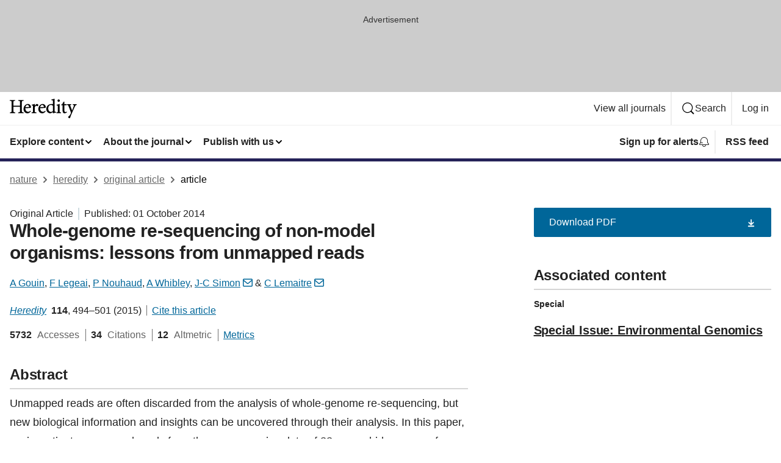

--- FILE ---
content_type: text/html; charset="UTF-8"
request_url: https://www.nature.com/articles/hdy201485
body_size: 110047
content:
<!DOCTYPE html>
<html lang="en" class="grade-c">
<head>
    <title>Whole-genome re-sequencing of non-model organisms: lessons from unmapped reads | Heredity</title>
    
        
<link rel="alternate" type="application/rss+xml" href="https://www.nature.com/hdy.rss"/>


    

<link rel="preconnect" href="https://cmp.nature.com" crossorigin>

<meta http-equiv="X-UA-Compatible" content="IE=edge">
<meta name="applicable-device" content="pc,mobile">
<meta name="viewport" content="width=device-width,initial-scale=1.0,maximum-scale=5,user-scalable=yes">
<meta name="360-site-verification" content="5a2dc4ab3fcb9b0393241ffbbb490480" />

<script data-test="dataLayer">
    window.dataLayer = [{"content":{"category":{"contentType":"original article","legacy":{"webtrendsPrimaryArticleType":"research","webtrendsSubjectTerms":"genetic-mapping;next-generation-sequencing;plant-genetics","webtrendsContentCategory":null,"webtrendsContentCollection":"Special Issue: Environmental Genomics","webtrendsContentGroup":"Heredity","webtrendsContentGroupType":null,"webtrendsContentSubGroup":"Original Article","status":null}},"article":{"doi":"10.1038/hdy.2014.85"},"attributes":{"cms":null,"deliveryPlatform":"oscar","copyright":{"open":false,"legacy":{"webtrendsLicenceType":null}}},"contentInfo":{"authors":["A Gouin","F Legeai","P Nouhaud","A Whibley","J-C Simon","C Lemaitre"],"publishedAt":1412121600,"publishedAtString":"2014-10-01","title":"Whole-genome re-sequencing of non-model organisms: lessons from unmapped reads","legacy":null,"publishedAtTime":null,"documentType":"aplusplus","subjects":"Genetic mapping,Next-generation sequencing,Plant genetics"},"journal":{"pcode":"hdy","title":"heredity","volume":"114","issue":"5","id":41437,"publishingModel":"Hybrid Access"},"authorization":{"status":true},"features":[{"name":"furtherReadingSection","present":true}],"collection":{"id":"jvflvvgztm"}},"page":{"category":{"pageType":"article"},"attributes":{"template":"mosaic","featureFlags":[{"name":"download-collection-test","active":false},{"name":"download-issue-test","active":false},{"name":"nature-onwards-journey","active":false}],"testGroup":null},"search":null},"privacy":{},"version":"1.0.0","product":null,"session":null,"user":null,"backHalfContent":true,"country":"US","hasBody":true,"uneditedManuscript":false,"twitterId":["o3xnx","o43y9","o3ef7"],"baiduId":"d38bce82bcb44717ccc29a90c4b781ea","japan":false}];
    window.dataLayer.push({
        ga4MeasurementId: 'G-ERRNTNZ807',
        ga360TrackingId: 'UA-71668177-1',
        twitterId: ['3xnx', 'o43y9', 'o3ef7'],
        baiduId: 'd38bce82bcb44717ccc29a90c4b781ea',
        ga4ServerUrl: 'https://sgtm.nature.com',
        imprint: 'nature'
    });
</script>

<script>
    (function(w, d) {
        w.config = w.config || {};
        w.config.mustardcut = false;

        
        if (w.matchMedia && w.matchMedia('only print, only all and (prefers-color-scheme: no-preference), only all and (prefers-color-scheme: light), only all and (prefers-color-scheme: dark)').matches) {
            w.config.mustardcut = true;
            d.classList.add('js');
            d.classList.remove('grade-c');
            d.classList.remove('no-js');
        }
    })(window, document.documentElement);
</script>
 



     
    
    
        
    
    <style>@media only print, only all and (prefers-color-scheme: no-preference), only all and (prefers-color-scheme: light), only all and (prefers-color-scheme: dark) {  .c-card--major .c-card__title,.u-h1,.u-h2,h1,h2,h2.app-access-wall__title{font-family:-apple-system,BlinkMacSystemFont,Segoe UI,Roboto,Oxygen-Sans,Ubuntu,Cantarell,Helvetica Neue,sans-serif;font-weight:700}.c-article-editorial-summary__container .c-article-editorial-summary__article-title,.c-card__title,.c-reading-companion__figure-title,.u-h3,.u-h4,h3,h4,h5,h6{letter-spacing:-.0117156rem}html{line-height:1.15;text-size-adjust:100%;box-sizing:border-box;font-size:100%;height:100%;overflow-y:scroll}body{background:#eee;color:#222;font-family:-apple-system,BlinkMacSystemFont,Segoe UI,Roboto,Oxygen-Sans,Ubuntu,Cantarell,Helvetica Neue,sans-serif;font-size:1.125rem;line-height:1.76;margin:0;min-height:100%}details,main{display:block}h1{font-size:2em;margin:.67em 0}a,sup{vertical-align:baseline}a{background-color:transparent;color:#069;overflow-wrap:break-word;text-decoration:underline;text-decoration-skip-ink:auto;word-break:break-word}b{font-weight:bolder}sup{font-size:75%;line-height:0;position:relative;top:-.5em}img{border:0;height:auto;max-width:100%;vertical-align:middle}button,input,select{font-family:inherit;font-size:100%;line-height:1.15;margin:0}button,input{overflow:visible}button,select{text-transform:none}[type=submit],button{-webkit-appearance:button}[type=checkbox]{box-sizing:border-box;padding:0}summary{display:list-item}[hidden]{display:none}button{border-radius:0;cursor:pointer}h1{font-size:2rem;font-weight:700;letter-spacing:-.0390625rem;line-height:2.25rem}.c-card--major .c-card__title,.u-h1,.u-h2,button,h1,h2,h2.app-access-wall__title{font-family:-apple-system,BlinkMacSystemFont,Segoe UI,Roboto,Oxygen-Sans,Ubuntu,Cantarell,Helvetica Neue,sans-serif}.c-card--major .c-card__title,.u-h2,h2{font-size:1.5rem;font-weight:700;letter-spacing:-.0117156rem;line-height:1.6rem}.u-h3{letter-spacing:-.0117156rem}.c-article-editorial-summary__container .c-article-editorial-summary__article-title,.c-card__title,.c-reading-companion__figure-title,.u-h3,.u-h4,h3,h4,h5,h6{font-family:-apple-system,BlinkMacSystemFont,Segoe UI,Roboto,Oxygen-Sans,Ubuntu,Cantarell,Helvetica Neue,sans-serif;font-size:1.25rem;font-weight:700;line-height:1.4rem}.c-article-editorial-summary__container .c-article-editorial-summary__article-title,.c-reading-companion__figure-title,.u-h4,h3,h4,h5,h6{letter-spacing:-.0117156rem}.c-reading-companion__figure-title,.u-h4{font-size:1.125rem}input+label{padding-left:.5em}nav ol,nav ul{list-style:none none}p:empty{display:none}.c-nature-box{background-color:#fff;border:1px solid #d5d5d5;border-radius:2px;box-shadow:0 0 5px 0 rgba(51,51,51,.1);line-height:1.3;margin-bottom:24px;padding:16px 16px 3px}.c-nature-box__text{font-size:1rem;margin-bottom:16px}.c-nature-box--access-to-pdf{display:none}@media only screen and (min-width:1024px){.c-nature-box--mobile{display:none}}.c-nature-box .c-pdf-download{margin-bottom:16px!important}.c-nature-box svg+.c-article__button-text{margin-left:8px}.c-nature-box--version{background-color:#eee}.c-nature-box__wrapper{transform:translateZ(0)}.c-nature-box__wrapper--placeholder{min-height:165px}.sans-serif{font-family:-apple-system,BlinkMacSystemFont,Segoe UI,Roboto,Oxygen-Sans,Ubuntu,Cantarell,Helvetica Neue,sans-serif}.article-page{background:#fff}p{overflow-wrap:break-word;word-break:break-word}.c-article-header{font-family:-apple-system,BlinkMacSystemFont,Segoe UI,Roboto,Oxygen-Sans,Ubuntu,Cantarell,Helvetica Neue,sans-serif;margin-bottom:40px}.c-article-identifiers{color:#6f6f6f;display:flex;flex-wrap:wrap;font-size:1rem;line-height:1.3;list-style:none;padding:0}.c-article-identifiers__item{list-style:none;margin-right:8px;padding-right:8px}.c-article-identifiers__item:last-child{margin-right:0;padding-right:0}.c-article-title{font-size:1.5rem;line-height:1.25;margin:0 0 16px}@media only screen and (min-width:768px){.c-article-title{font-size:1.875rem;line-height:1.2}}.c-article-author-list{display:inline;font-size:1rem;list-style:none;margin:0 8px 0 0;padding:0;width:100%}.c-article-author-list__item{display:inline;padding-right:0}.c-article-author-list svg{margin-left:4px}.c-article-author-list__show-more{display:none;margin-right:4px}.c-article-author-list__button,.js .c-article-author-list__item--hide,.js .c-article-author-list__show-more{display:none}.js .c-article-author-list--long .c-article-author-list__show-more,.js .c-article-author-list--long+.c-article-author-list__button{display:inline}@media only screen and (max-width:539px){.js .c-article-author-list__item--hide-small-screen{display:none}.js .c-article-author-list--short .c-article-author-list__show-more,.js .c-article-author-list--short+.c-article-author-list__button{display:inline}}#uptodate-client,.js .c-article-author-list--expanded .c-article-author-list__show-more{display:none!important}.js .c-article-author-list--expanded .c-article-author-list__item--hide-small-screen{display:inline!important}.c-article-author-list__button,.c-button-author-list{background:#ebf1f5;border:4px solid #ebf1f5;border-radius:20px;color:#666;font-size:.875rem;line-height:1.4;padding:2px 11px 2px 8px;text-decoration:none}.c-article-author-list__button svg,.c-button-author-list svg{margin:1px 4px 0 0}.c-article-author-list__button:hover,.c-button-author-list:hover{background:#069;border-color:transparent;color:#fff}.c-article-info-details{font-size:1rem;margin-bottom:8px;margin-top:16px}.c-article-info-details__cite-as{border-left:1px solid #6f6f6f;margin-left:8px;padding-left:8px}.c-article-metrics-bar{display:flex;flex-wrap:wrap;font-size:1rem;line-height:1.3}.c-article-metrics-bar__wrapper{margin:16px 0}.c-article-metrics-bar__item{align-items:baseline;border-right:1px solid #6f6f6f;margin-right:8px}.c-article-metrics-bar__item:last-child{border-right:0}.c-article-metrics-bar__count{font-weight:700;margin:0}.c-article-metrics-bar__label{color:#626262;font-style:normal;font-weight:400;margin:0 10px 0 5px}.c-article-metrics-bar__details{margin:0}.c-article-main-column{font-family:-apple-system,BlinkMacSystemFont,Segoe UI,Roboto,Oxygen-Sans,Ubuntu,Cantarell,Helvetica Neue,sans-serif;margin-right:8.6%;width:60.2%}@media only screen and (max-width:1023px){.c-article-main-column{margin-right:0;width:100%}}.c-article-extras{float:left;font-family:-apple-system,BlinkMacSystemFont,Segoe UI,Roboto,Oxygen-Sans,Ubuntu,Cantarell,Helvetica Neue,sans-serif;width:31.2%}@media only screen and (max-width:1023px){.c-article-extras{display:none}}.c-article-associated-content__container .c-article-associated-content__title,.c-article-section__title{border-bottom:2px solid #d5d5d5;font-size:1.25rem;margin:0;padding-bottom:8px}@media only screen and (min-width:768px){.c-article-associated-content__container .c-article-associated-content__title,.c-article-section__title{font-size:1.5rem;line-height:1.24}}.c-article-associated-content__container .c-article-associated-content__title{margin-bottom:8px}.c-article-body p{margin-bottom:24px;margin-top:0}.c-article-section{clear:both}.c-article-section__content{margin-bottom:40px;padding-top:8px}@media only screen and (max-width:1023px){.c-article-section__content{padding-left:0}}.c-article-authors-search{margin-bottom:24px;margin-top:0}.c-article-authors-search__item,.c-article-authors-search__title{font-family:-apple-system,BlinkMacSystemFont,Segoe UI,Roboto,Oxygen-Sans,Ubuntu,Cantarell,Helvetica Neue,sans-serif}.c-article-authors-search__title{color:#626262;font-size:1.05rem;font-weight:700;margin:0;padding:0}.c-article-authors-search__item{font-size:1rem}.c-article-authors-search__text{margin:0}.c-code-block{border:1px solid #fff;font-family:monospace;margin:0 0 24px;padding:20px}.c-code-block__heading{font-weight:400;margin-bottom:16px}.c-code-block__line{display:block;overflow-wrap:break-word;white-space:pre-wrap}.c-article-share-box__no-sharelink-info{font-size:.813rem;font-weight:700;margin-bottom:24px;padding-top:4px}.c-article-share-box__only-read-input{border:1px solid #d5d5d5;box-sizing:content-box;display:inline-block;font-size:.875rem;font-weight:700;height:24px;margin-bottom:8px;padding:8px 10px}.c-article-share-box__button--link-like{background-color:transparent;border:0;color:#069;cursor:pointer;font-size:.875rem;margin-bottom:8px;margin-left:10px}.c-article-editorial-summary__container{font-family:-apple-system,BlinkMacSystemFont,Segoe UI,Roboto,Oxygen-Sans,Ubuntu,Cantarell,Helvetica Neue,sans-serif;font-size:1rem}.c-article-editorial-summary__container .c-article-editorial-summary__content p:last-child{margin-bottom:0}.c-article-editorial-summary__container .c-article-editorial-summary__content--less{max-height:9.5rem;overflow:hidden}.c-article-editorial-summary__container .c-article-editorial-summary__button{background-color:#fff;border:0;color:#069;font-size:.875rem;margin-bottom:16px}.c-article-editorial-summary__container .c-article-editorial-summary__button.active,.c-article-editorial-summary__container .c-article-editorial-summary__button.hover,.c-article-editorial-summary__container .c-article-editorial-summary__button:active,.c-article-editorial-summary__container .c-article-editorial-summary__button:hover{text-decoration:underline;text-decoration-skip-ink:auto}.c-article-associated-content__container .c-article-associated-content__collection-label{font-size:.875rem;line-height:1.4}.c-article-associated-content__container .c-article-associated-content__collection-title{line-height:1.3}.c-reading-companion{clear:both;min-height:389px}.c-reading-companion__sticky{max-width:389px}.c-reading-companion__scroll-pane{margin:0;min-height:200px;overflow:hidden auto}.c-reading-companion__tabs{display:flex;flex-flow:row nowrap;font-size:1rem;list-style:none;margin:0 0 8px;padding:0}.c-reading-companion__tabs>li{flex-grow:1}.c-reading-companion__tab{background-color:#eee;border:1px solid #d5d5d5;border-image:initial;border-left-width:0;color:#0067c5;font-size:1rem;padding:8px 8px 8px 15px;text-align:left;width:100%}.c-reading-companion__tabs li:first-child .c-reading-companion__tab{border-left-width:1px}.c-reading-companion__tab--active{background-color:#fff;border-bottom:1px solid #fff;color:#222;font-weight:700}.c-reading-companion__sections-list{list-style:none;padding:0}.c-reading-companion__figures-list,.c-reading-companion__references-list{list-style:none;min-height:389px;padding:0}.c-reading-companion__sections-list{margin:0 0 8px;min-height:50px}.c-reading-companion__section-item{font-size:1rem;padding:0}.c-reading-companion__section-item a{display:block;line-height:1.5;overflow:hidden;padding:8px 0 8px 16px;text-overflow:ellipsis;white-space:nowrap}.c-reading-companion__figure-item{border-top:1px solid #d5d5d5;font-size:1rem;padding:16px 8px 16px 0}.c-reading-companion__figure-item:first-child{border-top:none;padding-top:8px}.c-reading-companion__reference-item{border-top:1px solid #d5d5d5;font-size:1rem;padding:8px 8px 8px 16px}.c-reading-companion__reference-item:first-child{border-top:none}.c-reading-companion__reference-item a{word-break:break-word}.c-reading-companion__reference-citation{display:inline}.c-reading-companion__reference-links{font-size:.813rem;font-weight:700;list-style:none;margin:8px 0 0;padding:0;text-align:right}.c-reading-companion__reference-links>a{display:inline-block;padding-left:8px}.c-reading-companion__reference-links>a:first-child{display:inline-block;padding-left:0}.c-reading-companion__figure-title{display:block;margin:0 0 8px}.c-reading-companion__figure-links{display:flex;justify-content:space-between;margin:8px 0 0}.c-reading-companion__figure-links>a{align-items:center;display:flex}.c-reading-companion__figure-full-link svg{height:.8em;margin-left:2px}.c-reading-companion__panel{border-top:none;display:none;margin-top:0;padding-top:0}.c-cod,.c-reading-companion__panel--active{display:block}.c-cod{font-size:1rem;width:100%}.c-cod__form{background:#ebf0f3}.c-cod__prompt{font-size:1.125rem;line-height:1.3;margin:0 0 24px}.c-cod__label{display:block;margin:0 0 4px}.c-cod__row{display:flex;margin:0 0 16px}.c-cod__row:last-child{margin:0}.c-cod__input{border:1px solid #d5d5d5;border-radius:2px;flex:1 1 auto;margin:0;padding:13px}.c-cod__input--submit{background-color:#069;border:1px solid #069;color:#fff;flex-shrink:1;margin-left:8px;transition:background-color .2s ease-out 0s,color .2s ease-out 0s}.c-cod__input--submit-single{flex-basis:100%;flex-shrink:0;margin:0}.c-cod__input--submit:focus,.c-cod__input--submit:hover{background-color:#fff;color:#069}.c-pdf-download__link .u-icon{padding-top:2px}.c-pdf-download{display:flex;margin-bottom:24px;max-height:48px}@media only screen and (min-width:540px){.c-pdf-download{max-height:none}}@media only screen and (min-width:1024px){.c-pdf-download{max-height:48px}}.c-pdf-download__link{display:flex;flex:1 1 0%}.c-pdf-download__link:hover{text-decoration:none}.c-pdf-download__text{padding-right:4px}@media only screen and (max-width:539px){.c-pdf-download__text{text-transform:capitalize}}@media only screen and (min-width:540px){.c-pdf-download__text{padding-right:8px}}.c-context-bar--sticky .c-pdf-download{display:block;margin-bottom:0;white-space:nowrap}@media only screen and (max-width:539px){.c-pdf-download .u-sticky-visually-hidden{border:0;clip:rect(0,0,0,0);height:1px;margin:-100%;overflow:hidden;padding:0;position:absolute!important;width:1px}}.c-pdf-container{display:flex;justify-content:flex-end}@media only screen and (max-width:539px){.c-pdf-container .c-pdf-download{display:flex;flex-basis:100%}}.c-pdf-container .c-pdf-download+.c-pdf-download{margin-left:16px}.c-article-extras .c-pdf-container .c-pdf-download{width:100%}.c-article-extras .c-pdf-container .c-pdf-download+.c-pdf-download{margin-left:0}@media only screen and (min-width:540px){.c-context-bar--sticky .c-pdf-download__link{align-items:center;flex:1 1 183px}}@media only screen and (max-width:320px){.c-context-bar--sticky .c-pdf-download__link{padding:16px}}.article-page--commercial .c-article-main-column .c-pdf-button__container .c-pdf-download{display:none}@media only screen and (max-width:1023px){.article-page--commercial .c-article-main-column .c-pdf-button__container .c-pdf-download{display:block}}.c-recommendations-column-switch .c-meta{margin-top:auto}.c-context-bar{box-shadow:0 0 10px 0 rgba(51,51,51,.2);position:relative;width:100%}.c-context-bar__container{margin:0 auto;max-width:1280px;padding:0 16px}.c-context-bar__title{display:none}.app-researcher-popup__link.hover,.app-researcher-popup__link.visited,.app-researcher-popup__link:hover,.app-researcher-popup__link:visited,.c-article-metrics__heading a,.c-article-metrics__posts .c-card__title a{color:inherit}.c-article-authors-search__list{align-items:center;display:flex;flex-wrap:wrap;gap:16px 16px;justify-content:center}@media only screen and (min-width:320px){.c-article-authors-search__list{justify-content:normal}}.c-article-authors-search__text{align-items:center;display:flex;flex-flow:column wrap;font-size:14px;justify-content:center}@media only screen and (min-width:320px){.c-article-authors-search__text{flex-direction:row;font-size:16px}}.c-article-authors-search__links-text{font-weight:700;margin-right:8px;text-align:center}@media only screen and (min-width:320px){.c-article-authors-search__links-text{text-align:left}}.c-article-authors-search__list-item--left{flex:1 1 100%}@media only screen and (min-width:320px){.c-article-authors-search__list-item--left{flex-basis:auto}}.c-article-authors-search__list-item--right{flex:1 1 auto}.c-article-identifiers{margin:0}.c-article-identifiers__item{border-right:2px solid #cedbe0;color:#222;font-size:14px}@media only screen and (min-width:320px){.c-article-identifiers__item{font-size:16px}}.c-article-identifiers__item:last-child{border-right:none}.c-article-metrics__posts .c-card__title{font-size:1.05rem}.c-article-metrics__posts .c-card__title+span{color:#6f6f6f;font-size:1rem}.app-author-list{color:#222;font-family:-apple-system,BlinkMacSystemFont,Segoe UI,Roboto,Oxygen-Sans,Ubuntu,Cantarell,Helvetica Neue,sans-serif;font-size:1rem;line-height:1.4;list-style:none;margin:0;padding:0}.app-author-list>li,.c-breadcrumbs>li,.c-footer__links>li,.js .app-author-list,.u-list-comma-separated>li,.u-list-inline>li{display:inline}.app-author-list>li:not(:first-child):not(:last-child):before{content:", "}.app-author-list>li:not(:only-child):last-child:before{content:" & "}.app-author-list--compact{font-size:.875rem;line-height:1.4}.app-author-list--truncated>li:not(:only-child):last-child:before{content:" ... "}.js .app-author-list__hide{display:none;visibility:hidden}.js .app-author-list__hide:first-child+*{margin-block-start:0}.c-ad{text-align:center}@media only screen and (min-width:320px){.c-ad{padding:8px}}.c-ad--728x90{background-color:#ccc;display:none}.c-ad--728x90 .c-ad__inner{min-height:calc(1.5em + 94px)}@media only screen and (min-width:768px){.js .c-ad--728x90{display:none}.js .u-show-following-ad+.c-ad--728x90{display:block}}.c-ad__label{color:#333;font-weight:400;line-height:1.5;margin-bottom:4px}.c-ad__label,.c-meta{font-family:-apple-system,BlinkMacSystemFont,Segoe UI,Roboto,Oxygen-Sans,Ubuntu,Cantarell,Helvetica Neue,sans-serif;font-size:.875rem}.c-meta{color:inherit;line-height:1.4;list-style:none;margin:0;padding:0}.c-meta--large{font-size:1rem}.c-meta--large .c-meta__item{margin-bottom:8px}.c-meta__item{display:inline-block;margin-bottom:4px}.c-meta__item:not(:last-child){border-right:1px solid #d5d5d5;margin-right:4px;padding-right:4px}@media only screen and (max-width:539px){.c-meta__item--block-sm-max{display:block}.c-meta__item--block-sm-max:not(:last-child){border-right:none;margin-right:0;padding-right:0}}@media only screen and (min-width:1024px){.c-meta__item--block-at-lg{display:block}.c-meta__item--block-at-lg:not(:last-child){border-right:none;margin-right:0;padding-right:0}}.c-meta__type{font-weight:700;text-transform:none}.c-skip-link{background:#069;bottom:auto;color:#fff;font-family:-apple-system,BlinkMacSystemFont,Segoe UI,Roboto,Oxygen-Sans,Ubuntu,Cantarell,Helvetica Neue,sans-serif;font-size:.875rem;padding:8px;position:absolute;text-align:center;transform:translateY(-100%);z-index:9999}@media (prefers-reduced-motion:reduce){.c-skip-link{transition:top .3s ease-in-out 0s}}@media print{.c-skip-link{display:none}}.c-skip-link:link{color:#fff}.c-status-message{align-items:center;box-sizing:border-box;display:flex;font-family:-apple-system,BlinkMacSystemFont,Segoe UI,Roboto,Oxygen-Sans,Ubuntu,Cantarell,Helvetica Neue,sans-serif;font-size:1rem;position:relative;width:100%}.c-card__summary>p:last-child,.c-status-message :last-child{margin-bottom:0}.c-status-message--boxed{background-color:#fff;border:1px solid #eee;border-radius:2px;line-height:1.4;padding:16px}.c-status-message__heading{font-family:-apple-system,BlinkMacSystemFont,Segoe UI,Roboto,Oxygen-Sans,Ubuntu,Cantarell,Helvetica Neue,sans-serif;font-size:1rem;font-weight:700}.c-status-message__icon{fill:currentcolor;display:inline-block;flex:0 0 auto;height:1.5em;margin-right:8px;transform:translate(0);vertical-align:text-top;width:1.5em}.c-status-message__icon--top{align-self:flex-start}.c-status-message--info .c-status-message__icon{color:#003f8d}.c-status-message--boxed.c-status-message--info{border-bottom:4px solid #003f8d}.c-status-message--error .c-status-message__icon{color:#c40606}.c-status-message--boxed.c-status-message--error{border-bottom:4px solid #c40606}.c-status-message--success .c-status-message__icon{color:#00b8b0}.c-status-message--boxed.c-status-message--success{border-bottom:4px solid #00b8b0}.c-status-message--warning .c-status-message__icon{color:#edbc53}.c-status-message--boxed.c-status-message--warning{border-bottom:4px solid #edbc53}.c-breadcrumbs{color:#000;font-family:-apple-system,BlinkMacSystemFont,Segoe UI,Roboto,Oxygen-Sans,Ubuntu,Cantarell,Helvetica Neue,sans-serif;font-size:1rem;list-style:none;margin:0;padding:0}.c-breadcrumbs__link{color:#666}svg.c-breadcrumbs__chevron{margin:4px 4px 0;fill:#888;height:10px;width:10px}@media only screen and (max-width:539px){.c-breadcrumbs .c-breadcrumbs__item{display:none}.c-breadcrumbs .c-breadcrumbs__item:last-child,.c-breadcrumbs .c-breadcrumbs__item:nth-last-child(2){display:inline}}.c-card{background-color:transparent;border:0;box-shadow:none;display:flex;flex-direction:column;font-size:14px;min-width:0;overflow:hidden;padding:0;position:relative}.c-card--no-shape{background:0 0;border:0;box-shadow:none}.c-card__image{display:flex;justify-content:center;overflow:hidden;padding-bottom:56.25%;position:relative}@supports (aspect-ratio:1/1){.c-card__image{padding-bottom:0}}.c-card__image img{left:0;min-height:100%;min-width:100%;position:absolute}@supports ((-o-object-fit:cover) or (object-fit:cover)){.c-card__image img{height:100%;object-fit:cover;width:100%}}.c-card__body{flex:1 1 auto;padding:16px}.c-card--no-shape .c-card__body{padding:0}.c-card--no-shape .c-card__body:not(:first-child){padding-top:16px}.c-card__title{letter-spacing:-.01875rem;margin-bottom:8px;margin-top:0}[lang=de] .c-card__title{hyphens:auto}.c-card__summary{line-height:1.4}.c-card__summary>p{margin-bottom:5px}.c-card__summary a{text-decoration:underline}.c-card__link:not(.c-card__link--no-block-link):before{bottom:0;content:"";left:0;position:absolute;right:0;top:0}.c-card--flush .c-card__body{padding:0}.c-card--major{font-size:1rem}.c-card--dark{background-color:#29303c;border-width:0;color:#e3e4e5}.c-card--dark .c-card__title{color:#fff}.c-card--dark .c-card__link,.c-card--dark .c-card__summary a{color:inherit}.c-header{background-color:#fff;border-bottom:5px solid #000;font-size:1rem;line-height:1.4;margin-bottom:16px}.c-header__row{padding:0;position:relative}.c-header__row:not(:last-child){border-bottom:1px solid #eee}.c-header__split{align-items:center;display:flex;justify-content:space-between}.c-header__logo-container{flex:1 1 0px;line-height:0;margin:8px 24px 8px 0}.c-header__logo{transform:translateZ(0)}.c-header__logo img{max-height:32px}.c-header__container{margin:0 auto;max-width:1280px}.c-header__menu{align-items:center;display:flex;flex:0 1 auto;flex-wrap:wrap;font-weight:700;gap:8px 8px;line-height:1.4;list-style:none;margin:0 -4px;padding:0}@media print{.c-header__menu{display:none}}@media only screen and (max-width:1023px){.c-header__menu--hide-lg-max{display:none;visibility:hidden}}.c-header__menu--global{font-weight:400;justify-content:flex-end}.c-header__menu--global svg{display:none;visibility:hidden}.c-header__menu--global svg:first-child+*{margin-block-start:0}@media only screen and (min-width:540px){.c-header__menu--global svg{display:block;visibility:visible}}.c-header__menu--journal{font-size:.875rem;margin:8px 0 8px -8px}@media only screen and (min-width:540px){.c-header__menu--journal{flex-wrap:nowrap;font-size:1rem}}.c-header__item{padding-bottom:0;padding-top:0;position:static}.c-header__item--pipe{border-left:2px solid #eee;padding-left:8px}.c-header__item--padding{padding-bottom:8px;padding-top:8px}@media only screen and (min-width:540px){.c-header__item--dropdown-menu{position:relative}}@media only screen and (min-width:1024px){.c-header__item--hide-lg{display:none;visibility:hidden}}@media only screen and (max-width:767px){.c-header__item--hide-md-max{display:none;visibility:hidden}.c-header__item--hide-md-max:first-child+*{margin-block-start:0}}.c-header__link{align-items:center;color:inherit;display:inline-flex;gap:4px 4px;padding:8px;white-space:nowrap}.c-header__link svg{transition-duration:.2s}.c-header__show-text{display:none;visibility:hidden}.has-tethered .c-header__heading--js-hide:first-child+*{margin-block-start:0}@media only screen and (min-width:540px){.c-header__show-text{display:inline;visibility:visible}}.c-header__show-text-sm{display:inline;visibility:visible}@media only screen and (min-width:540px){.c-header__show-text-sm{display:none;visibility:hidden}.c-header__show-text-sm:first-child+*{margin-block-start:0}}.c-header__dropdown{background-color:#000;border-bottom:1px solid #2f2f2f;color:#eee;font-size:.875rem;line-height:1.2;padding:16px 0}@media print{.c-header__dropdown{display:none}}.c-header__heading{display:inline-block;font-family:-apple-system,BlinkMacSystemFont,Segoe UI,Roboto,Oxygen-Sans,Ubuntu,Cantarell,Helvetica Neue,sans-serif;font-size:1.25rem;font-weight:400;line-height:1.4;margin-bottom:8px}.c-header__heading--keyline{border-top:1px solid;border-color:#2f2f2f;margin-top:16px;padding-top:16px;width:100%}.c-header__list{display:flex;flex-wrap:wrap;gap:0 16px;list-style:none;margin:0 -8px}.c-header__flush{margin:0 -8px}.c-header__visually-hidden{border:0;clip:rect(0,0,0,0);height:1px;margin:-100%;overflow:hidden;padding:0;position:absolute!important;width:1px}.c-header__search-form{margin-bottom:8px}.c-header__search-layout{display:flex;flex-wrap:wrap;gap:16px 16px}.c-header__search-layout>:first-child{flex:999 1 auto}.c-header__search-layout>*{flex:1 1 auto}.c-header__search-layout--max-width{max-width:720px}.c-header__search-button{align-items:center;background-color:transparent;background-image:none;border:1px solid #fff;border-radius:2px;color:#fff;cursor:pointer;display:flex;font-family:sans-serif;font-size:1rem;justify-content:center;line-height:1.15;margin:0;padding:8px 16px;position:relative;text-decoration:none;transition:all .25s ease 0s,color .25s ease 0s,border-color .25s ease 0s;width:100%}.c-header__input,.c-header__select{border:1px solid;border-radius:3px;box-sizing:border-box;font-size:1rem;padding:8px 16px;width:100%}.c-header__select{-webkit-appearance:none;background-image:url("data:image/svg+xml,%3Csvg height='16' viewBox='0 0 16 16' width='16' xmlns='http://www.w3.org/2000/svg'%3E%3Cpath d='m5.58578644 3-3.29289322-3.29289322c-.39052429-.39052429-.39052429-1.02368927 0-1.41421356s1.02368927-.39052429 1.41421356 0l4 4c.39052429.39052429.39052429 1.02368927 0 1.41421356l-4 4c-.39052429.39052429-1.02368927.39052429-1.41421356 0s-.39052429-1.02368927 0-1.41421356z' fill='%23333' fill-rule='evenodd' transform='matrix(0 1 -1 0 11 3)'/%3E%3C/svg%3E");background-position:right .7em top 50%;background-repeat:no-repeat;background-size:1em;box-shadow:0 1px 0 1px rgba(0,0,0,.04);display:block;margin:0;max-width:100%;min-width:150px}@media only screen and (min-width:540px){.c-header__menu--journal .c-header__item--dropdown-menu:last-child .c-header__dropdown.has-tethered{left:auto;right:0}}@media only screen and (min-width:768px){.c-header__menu--journal .c-header__item--dropdown-menu:last-child .c-header__dropdown.has-tethered{left:0;right:auto}}.c-header__dropdown.has-tethered{border-bottom:0;border-radius:0 0 2px 2px;left:0;position:absolute;top:100%;transform:translateY(5px);width:100%;z-index:1}@media only screen and (min-width:540px){.c-header__dropdown.has-tethered{transform:translateY(8px);width:auto}}@media only screen and (min-width:768px){.c-header__dropdown.has-tethered{min-width:225px}}.c-header__dropdown--full-width.has-tethered{padding:32px 0 24px;transform:none;width:100%}.has-tethered .c-header__heading--js-hide{display:none;visibility:hidden}.has-tethered .c-header__list--js-stack{flex-direction:column}.has-tethered .c-header__item--keyline,.has-tethered .c-header__list~.c-header__list .c-header__item:first-child{border-top:1px solid #d5d5d5;margin-top:8px;padding-top:8px}.c-header__item--snid-account-widget{display:flex}.c-header__container{padding:0 4px}.c-header__list{padding:0 12px}.c-header__menu .c-header__link{font-size:14px}.c-header__item--snid-account-widget .c-header__link{padding:8px}.c-header__menu--journal{margin-left:0}@media only screen and (min-width:540px){.c-header__container{padding:0 16px}.c-header__menu--journal{margin-left:-8px}.c-header__menu .c-header__link{font-size:16px}.c-header__link--search{gap:13px 13px}}.u-button{align-items:center;background-color:transparent;background-image:none;border-radius:2px;cursor:pointer;display:inline-flex;font-family:sans-serif;font-size:1rem;justify-content:center;line-height:1.3;margin:0;padding:8px;position:relative;text-decoration:none;transition:all .25s ease 0s,color .25s ease 0s,border-color .25s ease 0s;width:auto}.u-button svg,.u-button--primary svg{fill:currentcolor}.u-button{border:1px solid #069;color:#069}.u-button--primary{background-color:#069;background-image:none;border:1px solid #069;color:#fff}.u-button--full-width{display:flex;width:100%}.u-display-none{display:none}.js .u-js-hide,.u-hide{display:none;visibility:hidden}.u-hide:first-child+*{margin-block-start:0}.u-visually-hidden{border:0;clip:rect(0,0,0,0);height:1px;margin:-100%;overflow:hidden;padding:0;position:absolute!important;width:1px}@media print{.u-hide-print{display:none}}@media only screen and (min-width:1024px){.u-hide-at-lg{display:none;visibility:hidden}.u-hide-at-lg:first-child+*{margin-block-start:0}}.u-clearfix:after,.u-clearfix:before{content:"";display:table}.u-clearfix:after{clear:both}.u-color-open-access{color:#b74616}.u-float-left{float:left}.u-icon{fill:currentcolor;display:inline-block;height:1em;transform:translate(0);vertical-align:text-top;width:1em}.u-full-height{height:100%}.u-link-inherit{color:inherit}.u-list-reset{list-style:none;margin:0;padding:0}.u-text-bold{font-weight:700}.u-container{margin:0 auto;max-width:1280px;padding:0 16px}.u-justify-content-space-between{justify-content:space-between}.u-mt-32{margin-top:32px}.u-mb-8{margin-bottom:8px}.u-mb-16{margin-bottom:16px}.u-mb-24{margin-bottom:24px}.u-mb-32{margin-bottom:32px}.u-mb-48{margin-bottom:48px}.u-pa-16{padding:16px}html *,html :after,html :before{box-sizing:inherit}.c-article-section__title,.c-article-title{font-weight:700}.c-card__title{line-height:1.4em}.c-article__button{background-color:#069;border:1px solid #069;border-radius:2px;color:#fff;display:flex;font-family:-apple-system,BlinkMacSystemFont,Segoe UI,Roboto,Oxygen-Sans,Ubuntu,Cantarell,Helvetica Neue,sans-serif;font-size:.875rem;line-height:1.4;margin-bottom:16px;padding:13px;transition:background-color .2s ease-out 0s,color .2s ease-out 0s}.c-article__button,.c-article__button:hover{text-decoration:none}.c-article__button--inverted,.c-article__button:hover{background-color:#fff;color:#069}.c-article__button--inverted:hover{background-color:#069;color:#fff}.c-header__link{text-decoration:inherit}.grade-c-hide{display:block}.c-pdf-download__link{padding:13px 24px} } </style>




    
        <link data-test="critical-css-handler" data-inline-css-source="critical-css" rel="stylesheet" href="/static/css/enhanced-article-1e72f97fd7.css" media="print" onload="this.media='only print, only all and (prefers-color-scheme: no-preference), only all and (prefers-color-scheme: light), only all and (prefers-color-scheme: dark)';this.onload=null">
    
    <noscript>
        <link rel="stylesheet" type="text/css" href="/static/css/enhanced-article-1e72f97fd7.css" media="only print, only all and (prefers-color-scheme: no-preference), only all and (prefers-color-scheme: light), only all and (prefers-color-scheme: dark)">
    </noscript>

<link rel="stylesheet" type="text/css" href="/static/css/article-print-fb7cb72232.css" media="print">
    



<link rel="apple-touch-icon" sizes="180x180" href=/static/images/favicons/nature/apple-touch-icon-f39cb19454.png>
<link rel="icon" type="image/png" sizes="48x48" href=/static/images/favicons/nature/favicon-48x48-b52890008c.png>
<link rel="icon" type="image/png" sizes="32x32" href=/static/images/favicons/nature/favicon-32x32-3fe59ece92.png>
<link rel="icon" type="image/png" sizes="16x16" href=/static/images/favicons/nature/favicon-16x16-951651ab72.png>
<link rel="manifest" href=/static/manifest.json crossorigin="use-credentials">
<link rel="mask-icon" href=/static/images/favicons/nature/safari-pinned-tab-69bff48fe6.svg color="#000000">
<link rel="shortcut icon" href=/static/images/favicons/nature/favicon.ico>
<meta name="msapplication-TileColor" content="#000000">
<meta name="msapplication-config" content=/static/browserconfig.xml>
<meta name="theme-color" content="#000000">
<meta name="application-name" content="Nature">


<script>
    (function () {
        if ( typeof window.CustomEvent === "function" ) return false;
        function CustomEvent ( event, params ) {
            params = params || { bubbles: false, cancelable: false, detail: null };
            var evt = document.createEvent( 'CustomEvent' );
            evt.initCustomEvent( event, params.bubbles, params.cancelable, params.detail );
            return evt;
        }

        CustomEvent.prototype = window.Event.prototype;

        window.CustomEvent = CustomEvent;
    })();
</script>


<script>
    (function (w, d, s) {
        var urlParams = new URLSearchParams(w.location.search);
        if (urlParams.get('gptAdsTest') !== null) {
            d.addEventListener('sncc:initialise', function (e) {
                var t = d.createElement(s);
                var h = d.getElementsByTagName(s)[0];
                t.src = 'https://' + (e.detail.C03 ? 'securepubads.g.doubleclick' : 'pagead2.googlesyndication') + '.net/tag/js/gpt.js';
                t.async = false;
                t.onload = function () {
                    var n = d.createElement(s);
                    n.src = 'https://fed-libs.nature.com/production/gpt-ads-gtm.min.js';
                    n.async = false;
                    h.insertAdjacentElement('afterend', n);
                };
                h.insertAdjacentElement('afterend', t);
            })
        }
    })(window, document, 'script');
</script>
    
<!-- Google Tag Manager -->
<script data-test="gtm-head">
    window.initGTM = function() {
        if (window.config.mustardcut) {
            (function (w, d, s, l, i) {
                w[l] = w[l] || [];
                w[l].push({'gtm.start': new Date().getTime(), event: 'gtm.js'});
                var f = d.getElementsByTagName(s)[0],
                        j = d.createElement(s),
                        dl = l != 'dataLayer' ? '&l=' + l : '';
                j.async = true;
                j.src = 'https://sgtm.nature.com/gtm.js?id=' + i + dl;
                f.parentNode.insertBefore(j, f);
            })(window, document, 'script', 'dataLayer', 'GTM-MRVXSHQ');
        }
    }
</script>
<!-- End Google Tag Manager -->

    <script>
    (function(w,d,t) {
        function cc() {
            var h = w.location.hostname;
            if (h === 'preview-www.nature.com') return;
            var e = d.createElement(t),
                s = d.getElementsByTagName(t)[0];
            if (h === 'nature.com' || h.endsWith('.nature.com')) {
                e.src = 'https://cmp.nature.com/production_live/en/consent-bundle-8-102.js';
                e.setAttribute('onload', "initGTM(window,document,'script','dataLayer','GTM-MRVXSHQ')");
            } else {
                e.src = '/static/js/cookie-consent-es5-bundle-8d962b73c2.js';
                e.setAttribute('data-consent', h);
            }
            s.insertAdjacentElement('afterend', e);
        }
        cc();
    })(window,document,'script');
</script>


<script id="js-position0">
    (function(w, d) {
        w.idpVerifyPrefix = 'https://verify.nature.com';
        w.ra21Host = 'https://wayf.springernature.com';
        var moduleSupport = (function() {
            return 'noModule' in d.createElement('script');
        })();

        if (w.config.mustardcut === true) {
            w.loader = {
                index: 0,
                registered: [],
                scripts: [
                    
                        {src: '/static/js/global-article-es6-bundle-b187e7f7c1.js', test: 'global-article-js', module: true},
                        {src: '/static/js/global-article-es5-bundle-ac313c70d4.js', test: 'global-article-js', nomodule: true},
                        {src: '/static/js/shared-es6-bundle-0c7392804a.js', test: 'shared-js', module: true},
                        {src: '/static/js/shared-es5-bundle-f97043df39.js', test: 'shared-js', nomodule: true},
                        {src: '/static/js/header-150-es6-bundle-5bb959eaa1.js', test: 'header-150-js', module: true},
                        {src: '/static/js/header-150-es5-bundle-994fde5b1d.js', test: 'header-150-js', nomodule: true}
                    
                ].filter(function (s) {
                    if (s.src === null) return false;
                    if (moduleSupport && s.nomodule) return false;
                    return !(!moduleSupport && s.module);
                }),

                register: function (value) {
                    this.registered.push(value);
                },

                ready: function () {
                    if (this.registered.length === this.scripts.length) {
                        this.registered.forEach(function (fn) {
                            if (typeof fn === 'function') {
                                setTimeout(fn, 0); 
                            }
                        });
                        this.ready = function () {};
                    }
                },

                insert: function (s) {
                    var t = d.getElementById('js-position' + this.index);
                    if (t && t.insertAdjacentElement) {
                        t.insertAdjacentElement('afterend', s);
                    } else {
                        d.head.appendChild(s);
                    }
                    ++this.index;
                },

                createScript: function (script, beforeLoad) {
                    var s = d.createElement('script');
                    s.id = 'js-position' + (this.index + 1);
                    s.setAttribute('data-test', script.test);
                    if (beforeLoad) {
                        s.defer = 'defer';
                        s.onload = function () {
                            if (script.noinit) {
                                loader.register(true);
                            }
                            if (d.readyState === 'interactive' || d.readyState === 'complete') {
                                loader.ready();
                            }
                        };
                    } else {
                        s.async = 'async';
                    }
                    s.src = script.src;
                    return s;
                },

                init: function () {
                    this.scripts.forEach(function (s) {
                        loader.insert(loader.createScript(s, true));
                    });

                    d.addEventListener('DOMContentLoaded', function () {
                        loader.ready();
                        var conditionalScripts;
                        
                            conditionalScripts = [
                                {match: 'div[data-pan-container]', src: '/static/js/pan-zoom-es6-bundle-464a2af269.js', test: 'pan-zoom-js',  module: true },
                                {match: 'div[data-pan-container]', src: '/static/js/pan-zoom-es5-bundle-98fb9b653b.js', test: 'pan-zoom-js',  nomodule: true },
                                {match: 'math,span.mathjax-tex', src: '/static/js/math-es6-bundle-cfe28c12e7.js', test: 'math-js', module: true},
                                {match: 'math,span.mathjax-tex', src: '/static/js/math-es5-bundle-41a1a3e87a.js', test: 'math-js', nomodule: true}
                            ];
                        

                        if (conditionalScripts) {
                            conditionalScripts.filter(function (script) {
                                return !!document.querySelector(script.match) && !((moduleSupport && script.nomodule) || (!moduleSupport && script.module));
                            }).forEach(function (script) {
                                loader.insert(loader.createScript(script));
                            });
                        }
                    }, false);
                }
            };
            loader.init();
        }
    })(window, document);
</script>










<meta name="robots" content="noarchive">
<meta name="access" content="Yes">


<link rel="search" href="https://www.nature.com/search">
<link rel="search" href="https://www.nature.com/opensearch/opensearch.xml" type="application/opensearchdescription+xml" title="nature.com">
<link rel="search" href="https://www.nature.com/opensearch/request" type="application/sru+xml" title="nature.com">





    
    <script type="application/ld+json">{"mainEntity":{"headline":"Whole-genome re-sequencing of non-model organisms: lessons from unmapped reads","description":"Unmapped reads are often discarded from the analysis of whole-genome re-sequencing, but new biological information and insights can be uncovered through their analysis. In this paper, we investigate unmapped reads from the re-sequencing data of 33 pea aphid genomes from individuals specialized on different host plants. The unmapped reads for each individual were retrieved following mapping to the Acyrthosiphon pisum reference genome and its mitochondrial and symbiont genomes. These sets of unmapped reads were then cross-compared, revealing that a significant number of these unmapped sequences were conserved across individuals. Interestingly, sequences were most commonly shared between individuals adapted to the same host plant, suggesting that these sequences may contribute to the divergence between host plant specialized biotypes. Analysis of the contigs obtained from assembling the unmapped reads pooled by biotype allowed us to recover some divergent genomic regions previously excluded from analysis and to discover putative novel sequences of A. pisum and its symbionts. In conclusion, this study emphasizes the interest of the unmapped component of re-sequencing data sets and the potential loss of important information. We here propose strategies to aid the capture and interpretation of this information.","datePublished":"2014-10-01T00:00:00Z","dateModified":"2014-10-01T00:00:00Z","pageStart":"494","pageEnd":"501","sameAs":"https://doi.org/10.1038/hdy.2014.85","keywords":["Genetic mapping","Next-generation sequencing","Plant genetics","Biomedicine","general","Human Genetics","Evolutionary Biology","Ecology","Cytogenetics","Plant Genetics and Genomics"],"image":["https://media.springernature.com/lw1200/springer-static/image/art%3A10.1038%2Fhdy.2014.85/MediaObjects/41437_2015_Article_BFhdy201485_Fig1_HTML.jpg","https://media.springernature.com/lw1200/springer-static/image/art%3A10.1038%2Fhdy.2014.85/MediaObjects/41437_2015_Article_BFhdy201485_Fig2_HTML.jpg","https://media.springernature.com/lw1200/springer-static/image/art%3A10.1038%2Fhdy.2014.85/MediaObjects/41437_2015_Article_BFhdy201485_Fig3_HTML.jpg","https://media.springernature.com/lw1200/springer-static/image/art%3A10.1038%2Fhdy.2014.85/MediaObjects/41437_2015_Article_BFhdy201485_Fig4_HTML.jpg"],"isPartOf":{"name":"Heredity","issn":["1365-2540","0018-067X"],"volumeNumber":"114","@type":["Periodical","PublicationVolume"]},"publisher":{"name":"Springer International Publishing","logo":{"url":"https://www.springernature.com/app-sn/public/images/logo-springernature.png","@type":"ImageObject"},"@type":"Organization"},"author":[{"name":"A Gouin","affiliation":[{"name":"INRA, UMR 1349 INRA/Agrocampus Ouest/Université Rennes 1, Institut de Génétique, Environnement et Protection des Plantes (IGEPP)","address":{"name":"INRA, UMR 1349 INRA/Agrocampus Ouest/Université Rennes 1, Institut de Génétique, Environnement et Protection des Plantes (IGEPP), Le Rheu, France","@type":"PostalAddress"},"@type":"Organization"},{"name":"INRIA/IRISA/GenScale, Campus de Beaulieu","address":{"name":"INRIA/IRISA/GenScale, Campus de Beaulieu, Rennes, France","@type":"PostalAddress"},"@type":"Organization"}],"@type":"Person"},{"name":"F Legeai","affiliation":[{"name":"INRA, UMR 1349 INRA/Agrocampus Ouest/Université Rennes 1, Institut de Génétique, Environnement et Protection des Plantes (IGEPP)","address":{"name":"INRA, UMR 1349 INRA/Agrocampus Ouest/Université Rennes 1, Institut de Génétique, Environnement et Protection des Plantes (IGEPP), Le Rheu, France","@type":"PostalAddress"},"@type":"Organization"},{"name":"INRIA/IRISA/GenScale, Campus de Beaulieu","address":{"name":"INRIA/IRISA/GenScale, Campus de Beaulieu, Rennes, France","@type":"PostalAddress"},"@type":"Organization"}],"@type":"Person"},{"name":"P Nouhaud","affiliation":[{"name":"INRA, UMR 1349 INRA/Agrocampus Ouest/Université Rennes 1, Institut de Génétique, Environnement et Protection des Plantes (IGEPP)","address":{"name":"INRA, UMR 1349 INRA/Agrocampus Ouest/Université Rennes 1, Institut de Génétique, Environnement et Protection des Plantes (IGEPP), Le Rheu, France","@type":"PostalAddress"},"@type":"Organization"}],"@type":"Person"},{"name":"A Whibley","affiliation":[{"name":"John Innes Centre, Norwich Research Park","address":{"name":"Department of Cell and Developmental Biology, John Innes Centre, Norwich Research Park, Norwich, UK","@type":"PostalAddress"},"@type":"Organization"}],"@type":"Person"},{"name":"J-C Simon","affiliation":[{"name":"INRA, UMR 1349 INRA/Agrocampus Ouest/Université Rennes 1, Institut de Génétique, Environnement et Protection des Plantes (IGEPP)","address":{"name":"INRA, UMR 1349 INRA/Agrocampus Ouest/Université Rennes 1, Institut de Génétique, Environnement et Protection des Plantes (IGEPP), Le Rheu, France","@type":"PostalAddress"},"@type":"Organization"}],"email":"claire.lemaitre@inria.fr","@type":"Person"},{"name":"C Lemaitre","affiliation":[{"name":"INRIA/IRISA/GenScale, Campus de Beaulieu","address":{"name":"INRIA/IRISA/GenScale, Campus de Beaulieu, Rennes, France","@type":"PostalAddress"},"@type":"Organization"}],"email":"jean-christophe.simon@rennes.inra.fr","@type":"Person"}],"isAccessibleForFree":true,"@type":"ScholarlyArticle"},"@context":"https://schema.org","@type":"WebPage"}</script>




    
    
    


    
    <link rel="canonical" href="https://www.nature.com/articles/hdy201485">
    
    
    <meta name="journal_id" content="41437"/>
    <meta name="dc.title" content="Whole-genome re-sequencing of non-model organisms: lessons from unmapped reads"/>
    <meta name="dc.source" content="Heredity 2015 114:5"/>
    <meta name="dc.format" content="text/html"/>
    <meta name="dc.publisher" content="Nature Publishing Group"/>
    <meta name="dc.date" content="2014-10-01"/>
    <meta name="dc.type" content="OriginalPaper"/>
    <meta name="dc.language" content="En"/>
    <meta name="dc.copyright" content="2015 The Genetics Society"/>
    <meta name="dc.rights" content="2015 The Genetics Society"/>
    <meta name="dc.rightsAgent" content="journalpermissions@springernature.com"/>
    <meta name="dc.description" content="Unmapped reads are often discarded from the analysis of whole-genome re-sequencing, but new biological information and insights can be uncovered through their analysis. In this paper, we investigate unmapped reads from the re-sequencing data of 33 pea aphid genomes from individuals specialized on different host plants. The unmapped reads for each individual were retrieved following mapping to the Acyrthosiphon pisum reference genome and its mitochondrial and symbiont genomes. These sets of unmapped reads were then cross-compared, revealing that a significant number of these unmapped sequences were conserved across individuals. Interestingly, sequences were most commonly shared between individuals adapted to the same host plant, suggesting that these sequences may contribute to the divergence between host plant specialized biotypes. Analysis of the contigs obtained from assembling the unmapped reads pooled by biotype allowed us to recover some divergent genomic regions previously excluded from analysis and to discover putative novel sequences of A. pisum and its symbionts. In conclusion, this study emphasizes the interest of the unmapped component of re-sequencing data sets and the potential loss of important information. We here propose strategies to aid the capture and interpretation of this information."/>
    <meta name="prism.issn" content="1365-2540"/>
    <meta name="prism.publicationName" content="Heredity"/>
    <meta name="prism.publicationDate" content="2014-10-01"/>
    <meta name="prism.volume" content="114"/>
    <meta name="prism.number" content="5"/>
    <meta name="prism.section" content="OriginalPaper"/>
    <meta name="prism.startingPage" content="494"/>
    <meta name="prism.endingPage" content="501"/>
    <meta name="prism.copyright" content="2015 The Genetics Society"/>
    <meta name="prism.rightsAgent" content="journalpermissions@springernature.com"/>
    <meta name="prism.url" content="https://www.nature.com/articles/hdy201485"/>
    <meta name="prism.doi" content="doi:10.1038/hdy.2014.85"/>
    <meta name="citation_pdf_url" content="https://www.nature.com/articles/hdy201485.pdf"/>
    <meta name="citation_fulltext_html_url" content="https://www.nature.com/articles/hdy201485"/>
    <meta name="citation_journal_title" content="Heredity"/>
    <meta name="citation_journal_abbrev" content="Heredity"/>
    <meta name="citation_publisher" content="Nature Publishing Group"/>
    <meta name="citation_issn" content="1365-2540"/>
    <meta name="citation_title" content="Whole-genome re-sequencing of non-model organisms: lessons from unmapped reads"/>
    <meta name="citation_volume" content="114"/>
    <meta name="citation_issue" content="5"/>
    <meta name="citation_publication_date" content="2015/05"/>
    <meta name="citation_online_date" content="2014/10/01"/>
    <meta name="citation_firstpage" content="494"/>
    <meta name="citation_lastpage" content="501"/>
    <meta name="citation_article_type" content="Article"/>
    <meta name="citation_fulltext_world_readable" content=""/>
    <meta name="citation_language" content="en"/>
    <meta name="dc.identifier" content="doi:10.1038/hdy.2014.85"/>
    <meta name="DOI" content="10.1038/hdy.2014.85"/>
    <meta name="size" content="148235"/>
    <meta name="citation_doi" content="10.1038/hdy.2014.85"/>
    <meta name="citation_springer_api_url" content="http://api.springer.com/xmldata/jats?q=doi:10.1038/hdy.2014.85&amp;api_key="/>
    <meta name="description" content="Unmapped reads are often discarded from the analysis of whole-genome re-sequencing, but new biological information and insights can be uncovered through their analysis. In this paper, we investigate unmapped reads from the re-sequencing data of 33 pea aphid genomes from individuals specialized on different host plants. The unmapped reads for each individual were retrieved following mapping to the Acyrthosiphon pisum reference genome and its mitochondrial and symbiont genomes. These sets of unmapped reads were then cross-compared, revealing that a significant number of these unmapped sequences were conserved across individuals. Interestingly, sequences were most commonly shared between individuals adapted to the same host plant, suggesting that these sequences may contribute to the divergence between host plant specialized biotypes. Analysis of the contigs obtained from assembling the unmapped reads pooled by biotype allowed us to recover some divergent genomic regions previously excluded from analysis and to discover putative novel sequences of A. pisum and its symbionts. In conclusion, this study emphasizes the interest of the unmapped component of re-sequencing data sets and the potential loss of important information. We here propose strategies to aid the capture and interpretation of this information."/>
    <meta name="dc.creator" content="Gouin, A"/>
    <meta name="dc.creator" content="Legeai, F"/>
    <meta name="dc.creator" content="Nouhaud, P"/>
    <meta name="dc.creator" content="Whibley, A"/>
    <meta name="dc.creator" content="Simon, J-C"/>
    <meta name="dc.creator" content="Lemaitre, C"/>
    <meta name="dc.subject" content="Genetic mapping"/>
    <meta name="dc.subject" content="Next-generation sequencing"/>
    <meta name="dc.subject" content="Plant genetics"/>
    <meta name="citation_reference" content="citation_journal_title=J Mol Biol; citation_title=Basic local alignment search tool; citation_author=SF Altschul, W Gish, W Miller, EW Myers, DJ Lipman; citation_volume=215; citation_publication_date=1990; citation_pages=403-410; citation_doi=10.1016/S0022-2836(05)80360-2; citation_id=CR1"/>
    <meta name="citation_reference" content="citation_journal_title=Nature; citation_title=A map of human genome variation from population-scale sequencing; citation_author=D Altshuler, RM Durbin, GR Abecasis, DR Bentley, A Chakravarti, AG Clark; citation_volume=467; citation_publication_date=2010; citation_pages=1061-1073; citation_doi=10.1038/nature09534; citation_id=CR2"/>
    <meta name="citation_reference" content="citation_journal_title=J Comput Biol; citation_title=SPAdes: a new genome assembly algorithm and its applications to single-cell sequencing; citation_author=A Bankevich, S Nurk, D Antipov, AA Gurevich, M Dvorkin, AS Kulikov; citation_volume=19; citation_publication_date=2012; citation_pages=455-477; citation_doi=10.1089/cmb.2012.0021; citation_id=CR3"/>
    <meta name="citation_reference" content="citation_journal_title=Nucleic Acids Res; citation_title=GeneMarkS: a self-training method for prediction of gene starts in microbial genomes. Implications for finding sequence motifs in regulatory regions; citation_author=J Besemer, A Lomsadze, M Borodovsky; citation_volume=29; citation_publication_date=2001; citation_pages=2607-2618; citation_doi=10.1093/nar/29.12.2607; citation_id=CR4"/>
    <meta name="citation_reference" content="citation_journal_title=Appl Environ Microbiol; citation_title=Partial chromosome sequence of Spiroplasma citri reveals extensive viral invasion and important gene decay; citation_author=P Carle, C Saillard, N Carrere, S Carrere, S Duret, S Eveillard; citation_volume=76; citation_publication_date=2010; citation_pages=3420-3426; citation_doi=10.1128/AEM.02954-09; citation_id=CR5"/>
    <meta name="citation_reference" content="citation_journal_title=Nat Genet; citation_title=A framework for variation discovery and genotyping using next-generation DNA sequencing data; citation_author=MA DePristo, E Banks, R Poplin, KV Garimella, JR Maguire, C Hartl; citation_volume=43; citation_publication_date=2011; citation_pages=491-498; citation_doi=10.1038/ng.806; citation_id=CR6"/>
    <meta name="citation_reference" content="citation_journal_title=Evolution; citation_title=Population genetic structure and secondary symbionts in host-associated populations of the pea aphid complex; citation_author=J Ferrari, JA West, S Via, HCJ Godfray; citation_volume=66; citation_publication_date=2012; citation_pages=375-390; citation_doi=10.1111/j.1558-5646.2011.01436.x; citation_id=CR7"/>
    <meta name="citation_reference" content="citation_journal_title=Appl Environ Microbiol; citation_title=Spiroplasma symbiont of the pea aphid, Acyrthosiphon pisum (Insecta: Homoptera); citation_author=T Fukatsu, T Tsuchida, N Nikoh, R Koga; citation_volume=67; citation_publication_date=2001; citation_pages=1284-1291; citation_doi=10.1128/AEM.67.3.1284-1291.2001; citation_id=CR8"/>
    <meta name="citation_reference" content="citation_journal_title=Nat Genet; citation_title=Discovery and genotyping of genome structural polymorphism by sequencing on a population scale; citation_author=RE Handsaker, JM Korn, J Nemesh, SA McCarroll; citation_volume=43; citation_publication_date=2011; citation_pages=269-276; citation_doi=10.1038/ng.768; citation_id=CR9"/>
    <meta name="citation_reference" content="citation_journal_title=Curr Biol; citation_title=Horizontally transmitted symbionts and host colonization of ecological niches; citation_author=LM Henry, J Peccoud, JC Simon, JD Hadfield, MJC Maiden, J Ferrari; citation_volume=23; citation_publication_date=2013; citation_pages=1713-1717; citation_doi=10.1016/j.cub.2013.07.029; citation_id=CR10"/>
    <meta name="citation_reference" content="citation_journal_title=PLoS Biol; citation_title=Genome sequence of the pea aphid Acyrthosiphon pisum; citation_author=; citation_volume=8; citation_publication_date=2010; citation_pages=e1000313; citation_doi=10.1371/journal.pbio.1000313; citation_id=CR11"/>
    <meta name="citation_reference" content="citation_journal_title=Nat Biotechnol; citation_title=PathSeq: software to identify or discover microbes by deep sequencing of human tissue; citation_author=AD Kostic, AI Ojesina, CS Pedamallu, J Jung, RGW Verhaak, G Getz; citation_volume=29; citation_publication_date=2011; citation_pages=4-7; citation_doi=10.1038/nbt.1868; citation_id=CR12"/>
    <meta name="citation_reference" content="citation_journal_title=Genome Biol; citation_title=Versatile and open software for comparing large genomes; citation_author=S Kurtz, A Phillippy, AL Delcher, M Smoot, M Shumway, C Antonescu; citation_volume=5; citation_publication_date=2004; citation_pages=R12; citation_doi=10.1186/gb-2004-5-2-r12; citation_id=CR13"/>
    <meta name="citation_reference" content="citation_journal_title=Nat Methods; citation_title=Fast gapped-read alignment with Bowtie 2; citation_author=B Langmead, SL Salzberg; citation_volume=9; citation_publication_date=2012; citation_pages=357-U354; citation_doi=10.1038/nmeth.1923; citation_id=CR14"/>
    <meta name="citation_reference" content="citation_journal_title=Bioinformatics; citation_title=Fast and accurate short read alignment with Burrows-Wheeler Transform; citation_author=H Li, R Durbin; citation_volume=25; citation_publication_date=2009; citation_pages=1754-1760; citation_doi=10.1093/bioinformatics/btp324; citation_id=CR15"/>
    <meta name="citation_reference" content="citation_journal_title=Insect Mol Biol; citation_title=AphidBase: a centralized bioinformatic resource for annotation of the pea aphid genome; citation_author=F Legeai, S Shigenobu, JP Gauthier, J Colbourne, C Rispe, O Collin; citation_volume=19; citation_publication_date=2010; citation_pages=5-12; citation_doi=10.1111/j.1365-2583.2009.00930.x; citation_id=CR16"/>
    <meta name="citation_reference" content="citation_journal_title=BMC Genomics; citation_title=Comparative genome analysis of Spiroplasma melliferum IPMB4A, a honeybee-associated bacterium; citation_author=W-S Lo, L-L Chen, W-C Chung, GE Gasparich, C-H Kuo; citation_volume=14; citation_publication_date=2013; citation_pages=22; citation_doi=10.1186/1471-2164-14-22; citation_id=CR17"/>
    <meta name="citation_reference" content="citation_journal_title=Genome Res; citation_title=Stampy: a statistical algorithm for sensitive and fast mapping of Illumina sequence reads; citation_author=G Lunter, M Goodson; citation_volume=21; citation_publication_date=2011; citation_pages=936-939; citation_doi=10.1101/gr.111120.110; citation_id=CR18"/>
    <meta name="citation_reference" content="citation_journal_title=Bioinformatics; citation_title=GAGE-B: an evaluation of genome assemblers for bacterial organisms; citation_author=T Magoc, S Pabinger, S Canzar, X Liu, Q Su, D Puiu; citation_volume=29; citation_publication_date=2013; citation_pages=1718-1725; citation_doi=10.1093/bioinformatics/btt273; citation_id=CR19"/>
    <meta name="citation_reference" content="citation_journal_title=BMC Bioinformatics; citation_title=Compareads: comparing huge metagenomic experiments; citation_author=N Maillet, C Lemaitre, R Chikhi, D Lavenier, P Peterlongo; citation_volume=13; citation_issue=Suppl 19; citation_publication_date=2012; citation_pages=S10; citation_doi=10.1186/1471-2105-13-S19-S10; citation_id=CR20"/>
    <meta name="citation_reference" content="citation_journal_title=Proc R Soc Biol Sci Ser B; citation_title=Effects of bacterial secondary symbionts on host plant use in pea aphids; citation_author=AHC McLean, M van Asch, J Ferrari, HCJ Godfray; citation_volume=278; citation_publication_date=2011; citation_pages=760-766; citation_doi=10.1098/rspb.2010.1654; citation_id=CR21"/>
    <meta name="citation_reference" content="citation_journal_title=Nat Rev Genet; citation_title=Genotype and SNP calling from next-generation sequencing data; citation_author=R Nielsen, JS Paul, A Albrechtsen, YS Song; citation_volume=12; citation_publication_date=2011; citation_pages=443-451; citation_doi=10.1038/nrg2986; citation_id=CR22"/>
    <meta name="citation_reference" content="citation_journal_title=Annu Rev Entomol; citation_title=Facultative symbionts in aphids and the horizontal transfer of ecologically important traits; citation_author=KM Oliver, PH Degnan, GR Burke, NA Moran; citation_volume=55; citation_publication_date=2010; citation_pages=247-266; citation_doi=10.1146/annurev-ento-112408-085305; citation_id=CR23"/>
    <meta name="citation_reference" content="citation_journal_title=Proc Natl Acad Sci USA; citation_title=A continuum of genetic divergence from sympatric host races to species in the pea aphid complex; citation_author=J Peccoud, A Ollivier, M Plantegenest, J-C Simon; citation_volume=106; citation_publication_date=2009; citation_pages=7495-7500; citation_doi=10.1073/pnas.0811117106; citation_id=CR24"/>
    <meta name="citation_reference" content="citation_journal_title=Proc Natl Acad Sci USA; citation_title=Post-Pleistocene radiation of the pea aphid complex revealed by rapidly evolving endosymbionts; citation_author=J Peccoud, J-C Simon, HJ McLaughlin, NA Moran; citation_volume=106; citation_publication_date=2009; citation_pages=16315-16320; citation_doi=10.1073/pnas.0905129106; citation_id=CR25"/>
    <meta name="citation_reference" content="citation_journal_title=Bioinformatics; citation_title=DSK: k-mer counting with very low memory usage; citation_author=G Rizk, D Lavenier, R Chikhi; citation_volume=29; citation_publication_date=2013; citation_pages=652-653; citation_doi=10.1093/bioinformatics/btt020; citation_id=CR26"/>
    <meta name="citation_reference" content="citation_journal_title=Mol Ecol; citation_title=Uncovering symbiont-driven genetic diversity across North American pea aphids; citation_author=JA Russell, S Weldon, AH Smith, KL Kim, Y Hu, P Lukasik; citation_volume=22; citation_publication_date=2013; citation_pages=2045-2059; citation_doi=10.1111/mec.12211; citation_id=CR27"/>
    <meta name="citation_reference" content="citation_journal_title=Bioinformatics; citation_title=Quality control and preprocessing of metagenomic datasets; citation_author=R Schmieder, R Edwards; citation_volume=27; citation_publication_date=2011; citation_pages=863-864; citation_doi=10.1093/bioinformatics/btr026; citation_id=CR28"/>
    <meta name="citation_reference" content="citation_journal_title=Proc R Soc Biol Sci Ser B; citation_title=Host-based divergence in populations of the pea aphid: insights from nuclear markers and the prevalence of facultative symbionts; citation_author=J-C Simon, S Carr&#233;, M Boutin, N Prunier&#8211;Leterme, B Sabater&#8211;Mu&#241;oz, A Latorre; citation_volume=270; citation_publication_date=2003; citation_pages=1703-1712; citation_doi=10.1098/rspb.2003.2430; citation_id=CR29"/>
    <meta name="citation_reference" content="citation_journal_title=Genome Res; citation_title=ABySS: a parallel assembler for short read sequence data; citation_author=JT Simpson, K Wong, SD Jackman, JE Schein, SJM Jones, I Birol; citation_volume=19; citation_publication_date=2009; citation_pages=1117-1123; citation_doi=10.1101/gr.089532.108; citation_id=CR30"/>
    <meta name="citation_reference" content="citation_journal_title=Nature Rev Genet; citation_title=Understanding the origin of species with genome-scale data: modelling gene flow; citation_author=V Sousa, J Hey; citation_volume=14; citation_publication_date=2013; citation_pages=404-414; citation_doi=10.1038/nrg3446; citation_id=CR31"/>
    <meta name="citation_reference" content="citation_journal_title=Science; citation_title=Host plant specialization governed by facultative symbiont; citation_author=T Tsuchida, R Koga, T Fukatsu; citation_volume=303; citation_publication_date=2004; citation_pages=1989; citation_doi=10.1126/science.1094611; citation_id=CR32"/>
    <meta name="citation_reference" content="citation_journal_title=Ecology; citation_title=Specialized host plant performance of pea aphid clones is not altered by experience; citation_author=S Via; citation_volume=72; citation_publication_date=1991; citation_pages=1420-1427; citation_doi=10.2307/1941114; citation_id=CR33"/>
    <meta name="citation_author" content="Gouin, A"/>
    <meta name="citation_author_institution" content="INRA, UMR 1349 INRA/Agrocampus Ouest/Universit&#233; Rennes 1, Institut de G&#233;n&#233;tique, Environnement et Protection des Plantes (IGEPP), Le Rheu, France"/>
    <meta name="citation_author_institution" content="INRIA/IRISA/GenScale, Campus de Beaulieu, Rennes, France"/>
    <meta name="citation_author" content="Legeai, F"/>
    <meta name="citation_author_institution" content="INRA, UMR 1349 INRA/Agrocampus Ouest/Universit&#233; Rennes 1, Institut de G&#233;n&#233;tique, Environnement et Protection des Plantes (IGEPP), Le Rheu, France"/>
    <meta name="citation_author_institution" content="INRIA/IRISA/GenScale, Campus de Beaulieu, Rennes, France"/>
    <meta name="citation_author" content="Nouhaud, P"/>
    <meta name="citation_author_institution" content="INRA, UMR 1349 INRA/Agrocampus Ouest/Universit&#233; Rennes 1, Institut de G&#233;n&#233;tique, Environnement et Protection des Plantes (IGEPP), Le Rheu, France"/>
    <meta name="citation_author" content="Whibley, A"/>
    <meta name="citation_author_institution" content="Department of Cell and Developmental Biology, John Innes Centre, Norwich Research Park, Norwich, UK"/>
    <meta name="citation_author" content="Simon, J-C"/>
    <meta name="citation_author_institution" content="INRA, UMR 1349 INRA/Agrocampus Ouest/Universit&#233; Rennes 1, Institut de G&#233;n&#233;tique, Environnement et Protection des Plantes (IGEPP), Le Rheu, France"/>
    <meta name="citation_author" content="Lemaitre, C"/>
    <meta name="citation_author_institution" content="INRIA/IRISA/GenScale, Campus de Beaulieu, Rennes, France"/>
    <meta name="access_endpoint" content="https://www.nature.com/platform/readcube-access"/>
    <meta name="twitter:site" content="@HeredityJournal"/>
    <meta name="twitter:card" content="summary_large_image"/>
    <meta name="twitter:image:alt" content="Content cover image"/>
    <meta name="twitter:title" content="Whole-genome re-sequencing of non-model organisms: lessons from unmapped reads"/>
    <meta name="twitter:description" content="Heredity - Whole-genome re-sequencing of non-model organisms: lessons from unmapped reads"/>
    <meta name="twitter:image" content="https://media.springernature.com/full/springer-static/image/art%3A10.1038%2Fhdy.2014.85/MediaObjects/41437_2015_Article_BFhdy201485_Fig1_HTML.jpg"/>
    

    
    
    <meta property="og:url" content="https://www.nature.com/articles/hdy201485"/>
    <meta property="og:type" content="article"/>
    <meta property="og:site_name" content="Nature"/>
    <meta property="og:title" content="Whole-genome re-sequencing of non-model organisms: lessons from unmapped reads - Heredity"/>
    <meta property="og:image" content="https://media.springernature.com/m685/springer-static/image/art%3A10.1038%2Fhdy.2014.85/MediaObjects/41437_2015_Article_BFhdy201485_Fig1_HTML.jpg"/>
    

    <script>
        window.eligibleForRa21 = 'false'; 
    </script>
</head>
<body class="article-page">

<div class="position-relative cleared z-index-50 background-white" data-test="top-containers">
    <a class="c-skip-link" href="#content">Skip to main content</a>



<div class="c-grade-c-banner u-hide">
    <div class="c-grade-c-banner__container">
        
        <p>Thank you for visiting nature.com. You are using a browser version with limited support for CSS. To obtain
            the best experience, we recommend you use a more up to date browser (or turn off compatibility mode in
            Internet Explorer). In the meantime, to ensure continued support, we are displaying the site without styles
            and JavaScript.</p>

    </div>
</div>

    

    

    
    
        <div class="u-hide u-show-following-ad"></div>

    <aside class="c-ad c-ad--728x90">
        <div class="c-ad__inner" data-container-type="banner-advert">
            <p class="c-ad__label">Advertisement</p>
            
        
            
    <div id="div-gpt-ad-top-1"
         class="div-gpt-ad advert leaderboard js-ad text-center hide-print grade-c-hide"
         data-ad-type="top"
         data-test="top-ad"
         data-pa11y-ignore
         data-gpt
         data-gpt-unitpath="/285/hdy.nature.com/article"
         data-gpt-sizes="728x90"
         data-gpt-targeting="type=article;pos=top;artid=hdy201485;doi=10.1038/hdy.2014.85;subjmeta=1382,1513,1647,208,2254,2491,514,631;kwrd=Genetic+mapping,Next-generation+sequencing,Plant+genetics">
        
        <script>
            window.SN = window.SN || {};
            window.SN.libs = window.SN.libs || {};
            window.SN.libs.ads = window.SN.libs.ads || {};
            window.SN.libs.ads.slotConfig = window.SN.libs.ads.slotConfig || {};
            
                window.SN.libs.ads.slotConfig['top'] = {
                    'pos': 'top',
                    'type': 'article',
                    'path': 'hdy201485'
                };
            
            
            window.SN.libs.ads.slotConfig['kwrd'] = 'Genetic+mapping,Next-generation+sequencing,Plant+genetics';
            
            
            window.SN.libs.ads.slotConfig['subjmeta'] = '1382,1513,1647,208,2254,2491,514,631';
            
            
        </script>
        <noscript>
            <a href="//pubads.g.doubleclick.net/gampad/jump?iu=/285/hdy.nature.com/article&amp;sz=728x90&amp;c=2084885922&amp;t=pos%3Dtop%26type%3Darticle%26artid%3Dhdy201485%26doi%3D10.1038/hdy.2014.85%26subjmeta%3D1382,1513,1647,208,2254,2491,514,631%26kwrd%3DGenetic+mapping,Next-generation+sequencing,Plant+genetics">
                <img data-test="gpt-advert-fallback-img"
                     src="//pubads.g.doubleclick.net/gampad/ad?iu=/285/hdy.nature.com/article&amp;sz=728x90&amp;c=2084885922&amp;t=pos%3Dtop%26type%3Darticle%26artid%3Dhdy201485%26doi%3D10.1038/hdy.2014.85%26subjmeta%3D1382,1513,1647,208,2254,2491,514,631%26kwrd%3DGenetic+mapping,Next-generation+sequencing,Plant+genetics"
                     alt="Advertisement"
                     width="728"
                     height="90"></a>
        </noscript>
    </div>

        
    
        </div>
    </aside>


    <header class="c-header" id="header" data-header data-track-component="nature-150-split-header" style="border-color:#252258">
        <div class="c-header__row">
            <div class="c-header__container">
                <div class="c-header__split">
                    
                    
                    <div class="c-header__logo-container">
                        
                        <a href="/hdy"
                           data-track="click" data-track-action="home" data-track-label="image">
                            <picture class="c-header__logo">
                                <source srcset="https://media.springernature.com/full/nature-cms/uploads/product/hdy/header-3c785d60c600344908a3062a4389be3b.svg" media="(min-width: 875px)">
                                <img src="https://media.springernature.com/full/nature-cms/uploads/product/hdy/header-3c785d60c600344908a3062a4389be3b.svg" height="32" alt="Heredity">
                            </picture>
                        </a>
                    
                    </div>
                    
                    <ul class="c-header__menu c-header__menu--global">
                        <li class="c-header__item c-header__item--padding c-header__item--hide-md-max">
                            <a class="c-header__link" href="https://www.nature.com/siteindex" data-test="siteindex-link"
                               data-track="click" data-track-action="open nature research index" data-track-label="link">
                                <span>View all journals</span>
                            </a>
                        </li>
                        <li class="c-header__item c-header__item--padding c-header__item--pipe">
                            <a class="c-header__link c-header__link--search"
                                href="#search-menu"
                                data-header-expander
                                data-test="search-link" data-track="click" data-track-action="open search tray" data-track-label="button">
                                <svg role="img" aria-hidden="true" focusable="false" height="22" width="22" viewBox="0 0 18 18" xmlns="http://www.w3.org/2000/svg"><path d="M16.48 15.455c.283.282.29.749.007 1.032a.738.738 0 01-1.032-.007l-3.045-3.044a7 7 0 111.026-1.026zM8 14A6 6 0 108 2a6 6 0 000 12z"/></svg><span>Search</span>
                            </a>
                        </li>
                        <li class="c-header__item c-header__item--padding c-header__item--snid-account-widget c-header__item--pipe">
                            
                                <a class="c-header__link eds-c-header__link" id="identity-account-widget" data-track="click_login" data-track-context="header" href='https://idp.nature.com/auth/personal/springernature?redirect_uri=https://www.nature.com/articles/hdy201485'><span class="eds-c-header__widget-fragment-title">Log in</span></a>
                            
                        </li>
                    </ul>
                </div>
            </div>
        </div>
        
            <div class="c-header__row">
                <div class="c-header__container" data-test="navigation-row">
                    <div class="c-header__split">
                        <ul class="c-header__menu c-header__menu--journal">
                            
                                <li class="c-header__item c-header__item--dropdown-menu" data-test="explore-content-button">
                                    <a href="#explore"
                                       class="c-header__link"
                                       data-header-expander
                                       data-test="menu-button--explore"
                                       data-track="click" data-track-action="open explore expander" data-track-label="button">
                                        <span class="c-header__show-text-sm">Content</span>
                                        <span class="c-header__show-text">Explore content</span><svg role="img" aria-hidden="true" focusable="false" height="16" viewBox="0 0 16 16" width="16" xmlns="http://www.w3.org/2000/svg"><path d="m5.58578644 3-3.29289322-3.29289322c-.39052429-.39052429-.39052429-1.02368927 0-1.41421356s1.02368927-.39052429 1.41421356 0l4 4c.39052429.39052429.39052429 1.02368927 0 1.41421356l-4 4c-.39052429.39052429-1.02368927.39052429-1.41421356 0s-.39052429-1.02368927 0-1.41421356z" transform="matrix(0 1 -1 0 11 3)"/></svg>
                                    </a>
                                </li>
                            
                            
                                <li class="c-header__item c-header__item--dropdown-menu">
                                    <a href="#about-the-journal"
                                       class="c-header__link"
                                       data-header-expander
                                       data-test="menu-button--about-the-journal"
                                       data-track="click" data-track-action="open about the journal expander" data-track-label="button">
                                        <span>About <span class="c-header__show-text">the journal</span></span><svg role="img" aria-hidden="true" focusable="false" height="16" viewBox="0 0 16 16" width="16" xmlns="http://www.w3.org/2000/svg"><path d="m5.58578644 3-3.29289322-3.29289322c-.39052429-.39052429-.39052429-1.02368927 0-1.41421356s1.02368927-.39052429 1.41421356 0l4 4c.39052429.39052429.39052429 1.02368927 0 1.41421356l-4 4c-.39052429.39052429-1.02368927.39052429-1.41421356 0s-.39052429-1.02368927 0-1.41421356z" transform="matrix(0 1 -1 0 11 3)"/></svg>
                                    </a>
                                </li>
                                
                                    <li class="c-header__item c-header__item--dropdown-menu" data-test="publish-with-us-button">
                                        <a href="#publish-with-us"
                                           class="c-header__link c-header__link--dropdown-menu"
                                           data-header-expander
                                           data-test="menu-button--publish"
                                           data-track="click" data-track-action="open publish with us expander" data-track-label="button">
                                            <span>Publish <span class="c-header__show-text">with us</span></span><svg role="img" aria-hidden="true" focusable="false" height="16" viewBox="0 0 16 16" width="16" xmlns="http://www.w3.org/2000/svg"><path d="m5.58578644 3-3.29289322-3.29289322c-.39052429-.39052429-.39052429-1.02368927 0-1.41421356s1.02368927-.39052429 1.41421356 0l4 4c.39052429.39052429.39052429 1.02368927 0 1.41421356l-4 4c-.39052429.39052429-1.02368927.39052429-1.41421356 0s-.39052429-1.02368927 0-1.41421356z" transform="matrix(0 1 -1 0 11 3)"/></svg>
                                        </a>
                                    </li>
                                
                            
                            
                        </ul>
                        <ul class="c-header__menu c-header__menu--hide-lg-max">
                            
                                <li class="c-header__item" data-test="alert-link">
                                    <a class="c-header__link"
                                       href="https://journal-alerts.springernature.com/subscribe?journal_id&#x3D;41437"
                                       rel="nofollow"
                                       data-track="nav_sign_up_for_alerts"
                                       data-track-action="Sign up for alerts"
                                       data-track-label="link (desktop site header)"
                                       data-track-external>
                                        <span>Sign up for alerts</span><svg role="img" aria-hidden="true" focusable="false" height="18" viewBox="0 0 18 18" width="18" xmlns="http://www.w3.org/2000/svg"><path d="m4 10h2.5c.27614237 0 .5.2238576.5.5s-.22385763.5-.5.5h-3.08578644l-1.12132034 1.1213203c-.18753638.1875364-.29289322.4418903-.29289322.7071068v.1715729h14v-.1715729c0-.2652165-.1053568-.5195704-.2928932-.7071068l-1.7071068-1.7071067v-3.4142136c0-2.76142375-2.2385763-5-5-5-2.76142375 0-5 2.23857625-5 5zm3 4c0 1.1045695.8954305 2 2 2s2-.8954305 2-2zm-5 0c-.55228475 0-1-.4477153-1-1v-.1715729c0-.530433.21071368-1.0391408.58578644-1.4142135l1.41421356-1.4142136v-3c0-3.3137085 2.6862915-6 6-6s6 2.6862915 6 6v3l1.4142136 1.4142136c.3750727.3750727.5857864.8837805.5857864 1.4142135v.1715729c0 .5522847-.4477153 1-1 1h-4c0 1.6568542-1.3431458 3-3 3-1.65685425 0-3-1.3431458-3-3z" fill="#222"/></svg>
                                    </a>
                                </li>
                            
                            
                                <li class="c-header__item c-header__item--pipe">
                                    <a class="c-header__link"
                                       href="https://www.nature.com/hdy.rss"
                                       data-track="click"
                                       data-track-action="rss feed"
                                       data-track-label="link">
                                            <span>RSS feed</span>
                                    </a>
                                </li>
                            
                        </ul>
                    </div>
                </div>
            </div>
        
    </header>


    
    
        <nav class="u-mb-16" aria-label="breadcrumbs">
            <div class="u-container">
                <ol class="c-breadcrumbs" itemscope itemtype="https://schema.org/BreadcrumbList">
                    <li class="c-breadcrumbs__item" id="breadcrumb0" itemprop="itemListElement" itemscope itemtype="https://schema.org/ListItem"><a class="c-breadcrumbs__link"
                               href="/" itemprop="item"
                               data-track="click" data-track-action="breadcrumb" data-track-category="header" data-track-label="link:nature"><span itemprop="name">nature</span></a><meta itemprop="position" content="1">
                                    <svg class="c-breadcrumbs__chevron" role="img" aria-hidden="true" focusable="false" height="10" viewBox="0 0 10 10" width="10"
                                         xmlns="http://www.w3.org/2000/svg">
                                        <path d="m5.96738168 4.70639573 2.39518594-2.41447274c.37913917-.38219212.98637524-.38972225 1.35419292-.01894278.37750606.38054586.37784436.99719163-.00013556 1.37821513l-4.03074001 4.06319683c-.37758093.38062133-.98937525.38100976-1.367372-.00003075l-4.03091981-4.06337806c-.37759778-.38063832-.38381821-.99150444-.01600053-1.3622839.37750607-.38054587.98772445-.38240057 1.37006824.00302197l2.39538588 2.4146743.96295325.98624457z"
                                              fill="#666" fill-rule="evenodd" transform="matrix(0 -1 1 0 0 10)"/>
                                    </svg>
                                </li><li class="c-breadcrumbs__item" id="breadcrumb1" itemprop="itemListElement" itemscope itemtype="https://schema.org/ListItem"><a class="c-breadcrumbs__link"
                               href="/hdy" itemprop="item"
                               data-track="click" data-track-action="breadcrumb" data-track-category="header" data-track-label="link:heredity"><span itemprop="name">heredity</span></a><meta itemprop="position" content="2">
                                    <svg class="c-breadcrumbs__chevron" role="img" aria-hidden="true" focusable="false" height="10" viewBox="0 0 10 10" width="10"
                                         xmlns="http://www.w3.org/2000/svg">
                                        <path d="m5.96738168 4.70639573 2.39518594-2.41447274c.37913917-.38219212.98637524-.38972225 1.35419292-.01894278.37750606.38054586.37784436.99719163-.00013556 1.37821513l-4.03074001 4.06319683c-.37758093.38062133-.98937525.38100976-1.367372-.00003075l-4.03091981-4.06337806c-.37759778-.38063832-.38381821-.99150444-.01600053-1.3622839.37750607-.38054587.98772445-.38240057 1.37006824.00302197l2.39538588 2.4146743.96295325.98624457z"
                                              fill="#666" fill-rule="evenodd" transform="matrix(0 -1 1 0 0 10)"/>
                                    </svg>
                                </li><li class="c-breadcrumbs__item" id="breadcrumb2" itemprop="itemListElement" itemscope itemtype="https://schema.org/ListItem"><a class="c-breadcrumbs__link"
                               href="/hdy/articles?type&#x3D;original-article" itemprop="item"
                               data-track="click" data-track-action="breadcrumb" data-track-category="header" data-track-label="link:original article"><span itemprop="name">original article</span></a><meta itemprop="position" content="3">
                                    <svg class="c-breadcrumbs__chevron" role="img" aria-hidden="true" focusable="false" height="10" viewBox="0 0 10 10" width="10"
                                         xmlns="http://www.w3.org/2000/svg">
                                        <path d="m5.96738168 4.70639573 2.39518594-2.41447274c.37913917-.38219212.98637524-.38972225 1.35419292-.01894278.37750606.38054586.37784436.99719163-.00013556 1.37821513l-4.03074001 4.06319683c-.37758093.38062133-.98937525.38100976-1.367372-.00003075l-4.03091981-4.06337806c-.37759778-.38063832-.38381821-.99150444-.01600053-1.3622839.37750607-.38054587.98772445-.38240057 1.37006824.00302197l2.39538588 2.4146743.96295325.98624457z"
                                              fill="#666" fill-rule="evenodd" transform="matrix(0 -1 1 0 0 10)"/>
                                    </svg>
                                </li><li class="c-breadcrumbs__item" id="breadcrumb3" itemprop="itemListElement" itemscope itemtype="https://schema.org/ListItem">
                                    <span itemprop="name">article</span><meta itemprop="position" content="4"></li>
                </ol>
            </div>
        </nav>
    



    

</div>


<div class="u-container u-mt-32 u-mb-32 u-clearfix" id="content" data-component="article-container"  data-container-type="article">
    <main class="c-article-main-column u-float-left js-main-column" data-track-component="article body">
        
            
                <div class="c-context-bar u-hide"
                     id="js-enable-context-bar"
                     data-test="context-bar"
                     data-context-bar
                     aria-hidden="true">
                    <div class="c-context-bar__container" data-track-context="sticky banner">
                        <div class="c-context-bar__title">
                            Whole-genome re-sequencing of non-model organisms: lessons from unmapped reads
                        </div>
                        <div class="c-context-bar__cta-container">
                            
    
        <div class="c-pdf-download u-clear-both js-pdf-download">
            <a href="/articles/hdy201485.pdf" class="u-button u-button--full-width u-button--primary u-justify-content-space-between c-pdf-download__link" data-article-pdf="true" data-readcube-pdf-url="true" data-test="download-pdf" data-draft-ignore="true" data-track="content_download" data-track-type="article pdf download" data-track-action="download pdf" data-track-label="link" data-track-external download>
                <span class="c-pdf-download__text">Download PDF</span>
                <svg aria-hidden="true" focusable="false" width="16" height="16" class="u-icon"><use xlink:href="#icon-download"/></svg>
            </a>
        </div>
    

                            
                        </div>
                    </div>
                </div>
            
        
        <article lang="en">
            
                <div class="c-pdf-button__container u-mb-8 u-hide-at-lg js-context-bar-sticky-point-mobile">
                    <div class="c-pdf-container" data-track-context="article body">
                        
                            
                                <div class="app-cta-group">
                                    
    
        <div class="c-pdf-download u-clear-both js-pdf-download">
            <a href="/articles/hdy201485.pdf" class="u-button u-button--full-width u-button--primary u-justify-content-space-between c-pdf-download__link" data-article-pdf="true" data-readcube-pdf-url="true" data-test="download-pdf" data-draft-ignore="true" data-track="content_download" data-track-type="article pdf download" data-track-action="download pdf" data-track-label="link" data-track-external download>
                <span class="c-pdf-download__text">Download PDF</span>
                <svg aria-hidden="true" focusable="false" width="16" height="16" class="u-icon"><use xlink:href="#icon-download"/></svg>
            </a>
        </div>
    

                                    
                                </div>
                            
                        
                    </div>
                </div>
            
            <div class="c-article-header">
                <header>
                    <ul class="c-article-identifiers" data-test="article-identifier">
                        
        <li class="c-article-identifiers__item" data-test="article-category">Original Article</li>
    
    

                        <li class="c-article-identifiers__item">Published: <time datetime="2014-10-01">01 October 2014</time></li>
                    </ul>

                    <h1 class="c-article-title" data-test="article-title" data-article-title="">Whole-genome re-sequencing of non-model organisms: lessons from unmapped reads</h1>
                    <ul class="c-article-author-list c-article-author-list--short" data-test="authors-list" data-component-authors-activator="authors-list"><li class="c-article-author-list__item"><a data-test="author-name" data-track="click" data-track-action="open author" data-track-label="link" data-track-index="1_6" data-track-context="researcher popup with no profile" href="#auth-A-Gouin-Aff1-Aff2" data-author-popup="auth-A-Gouin-Aff1-Aff2" data-author-search="Gouin, A">A Gouin</a><sup class="u-js-hide"><a href="#Aff1">1</a>,<a href="#Aff2">2</a></sup>, </li><li class="c-article-author-list__item"><a data-test="author-name" data-track="click" data-track-action="open author" data-track-label="link" data-track-index="2_6" data-track-context="researcher popup with no profile" href="#auth-F-Legeai-Aff1-Aff2" data-author-popup="auth-F-Legeai-Aff1-Aff2" data-author-search="Legeai, F">F Legeai</a><sup class="u-js-hide"><a href="#Aff1">1</a>,<a href="#Aff2">2</a></sup>, </li><li class="c-article-author-list__item c-article-author-list__item--hide-small-screen"><a data-test="author-name" data-track="click" data-track-action="open author" data-track-label="link" data-track-index="3_6" data-track-context="researcher popup with no profile" href="#auth-P-Nouhaud-Aff1" data-author-popup="auth-P-Nouhaud-Aff1" data-author-search="Nouhaud, P">P Nouhaud</a><sup class="u-js-hide"><a href="#Aff1">1</a></sup>, </li><li class="c-article-author-list__item c-article-author-list__item--hide-small-screen"><a data-test="author-name" data-track="click" data-track-action="open author" data-track-label="link" data-track-index="4_6" data-track-context="researcher popup with no profile" href="#auth-A-Whibley-Aff3" data-author-popup="auth-A-Whibley-Aff3" data-author-search="Whibley, A">A Whibley</a><sup class="u-js-hide"><a href="#Aff3">3</a></sup>, </li><li class="c-article-author-list__item c-article-author-list__item--hide-small-screen"><a data-test="author-name" data-track="click" data-track-action="open author" data-track-label="link" data-track-index="5_6" data-track-context="researcher popup with no profile" href="#auth-J_C-Simon-Aff1" data-author-popup="auth-J_C-Simon-Aff1" data-author-search="Simon, J-C" data-corresp-id="c1">J-C Simon<svg width="16" height="16" focusable="false" role="img" aria-hidden="true" class="u-icon"><use xmlns:xlink="http://www.w3.org/1999/xlink" xlink:href="#icon-eds-i-mail-medium"></use></svg></a><sup class="u-js-hide"><a href="#Aff1">1</a></sup> &amp; </li><li class="c-article-author-list__show-more" aria-label="Show all 6 authors for this article" title="Show all 6 authors for this article">…</li><li class="c-article-author-list__item"><a data-test="author-name" data-track="click" data-track-action="open author" data-track-label="link" data-track-index="6_6" data-track-context="researcher popup with no profile" href="#auth-C-Lemaitre-Aff2" data-author-popup="auth-C-Lemaitre-Aff2" data-author-search="Lemaitre, C" data-corresp-id="c2">C Lemaitre<svg width="16" height="16" focusable="false" role="img" aria-hidden="true" class="u-icon"><use xmlns:xlink="http://www.w3.org/1999/xlink" xlink:href="#icon-eds-i-mail-medium"></use></svg></a><sup class="u-js-hide"><a href="#Aff2">2</a></sup> </li></ul><button aria-expanded="false" class="c-article-author-list__button"><svg width="16" height="16" focusable="false" role="img" aria-hidden="true" class="u-icon"><use xmlns:xlink="http://www.w3.org/1999/xlink" xlink:href="#icon-eds-i-chevron-down-medium"></use></svg><span>Show authors</span></button>

                    

                    <p class="c-article-info-details" data-container-section="info">
                        
    <a data-test="journal-link" href="/hdy" data-track="click" data-track-action="journal homepage" data-track-category="article body" data-track-label="link"><i data-test="journal-title">Heredity</i></a>

                        <b data-test="journal-volume"><span class="u-visually-hidden">volume</span> 114</b>, <span class="u-visually-hidden">pages </span>494–501 (<span data-test="article-publication-year">2015</span>)<a href="#citeas" class="c-article-info-details__cite-as u-hide-print" data-track="click" data-track-action="cite this article" data-track-label="link">Cite this article</a>
                    </p>
                    
        
        <div class="c-article-metrics-bar__wrapper u-clear-both">
            <ul class="c-article-metrics-bar u-list-reset">
                
                    <li class=" c-article-metrics-bar__item" data-test="access-count">
                        <p class="c-article-metrics-bar__count">5732 <span class="c-article-metrics-bar__label">Accesses</span></p>
                    </li>
                
                
                    <li class="c-article-metrics-bar__item" data-test="citation-count">
                        <p class="c-article-metrics-bar__count">34 <span class="c-article-metrics-bar__label">Citations</span></p>
                    </li>
                
                
                    
                        <li class="c-article-metrics-bar__item" data-test="altmetric-score">
                            <p class="c-article-metrics-bar__count">12 <span class="c-article-metrics-bar__label">Altmetric</span></p>
                        </li>
                    
                
                
                    <li class="c-article-metrics-bar__item">
                        <p class="c-article-metrics-bar__details"><a href="/articles/hdy201485/metrics" data-track="click" data-track-action="view metrics" data-track-label="link" rel="nofollow">Metrics <span class="u-visually-hidden">details</span></a></p>
                    </li>
                
            </ul>
        </div>
    
                    
                </header>

                
    <div class="u-js-hide" data-component="article-subject-links">
        <h3 class="c-article__sub-heading">Subjects</h3>
        <ul class="c-article-subject-list">
            <li class="c-article-subject-list__subject"><a href="/subjects/genetic-mapping" data-track="click" data-track-action="view subject" data-track-label="link">Genetic mapping</a></li><li class="c-article-subject-list__subject"><a href="/subjects/next-generation-sequencing" data-track="click" data-track-action="view subject" data-track-label="link">Next-generation sequencing</a></li><li class="c-article-subject-list__subject"><a href="/subjects/plant-genetics" data-track="click" data-track-action="view subject" data-track-label="link">Plant genetics</a></li>
        </ul>
    </div>

                
    
    

    
    

                
            </div>

        <div class="c-article-body">
            <section aria-labelledby="Abs1" data-title="Abstract" lang="en"><div class="c-article-section" id="Abs1-section"><h2 class="c-article-section__title js-section-title js-c-reading-companion-sections-item" id="Abs1">Abstract</h2><div class="c-article-section__content" id="Abs1-content"><p>Unmapped reads are often discarded from the analysis of whole-genome re-sequencing, but new biological information and insights can be uncovered through their analysis. In this paper, we investigate unmapped reads from the re-sequencing data of 33 pea aphid genomes from individuals specialized on different host plants. The unmapped reads for each individual were retrieved following mapping to the <i>Acyrthosiphon pisum</i> reference genome and its mitochondrial and symbiont genomes. These sets of unmapped reads were then cross-compared, revealing that a significant number of these unmapped sequences were conserved across individuals. Interestingly, sequences were most commonly shared between individuals adapted to the same host plant, suggesting that these sequences may contribute to the divergence between host plant specialized biotypes. Analysis of the contigs obtained from assembling the unmapped reads pooled by biotype allowed us to recover some divergent genomic regions previously excluded from analysis and to discover putative novel sequences of <i>A. pisum</i> and its symbionts. In conclusion, this study emphasizes the interest of the unmapped component of re-sequencing data sets and the potential loss of important information. We here propose strategies to aid the capture and interpretation of this information.</p></div></div></section>

            
                
            

            
                
                    
        
            <section aria-labelledby="inline-recommendations" data-title="Inline Recommendations" class="c-article-recommendations" data-track-component="inline-recommendations">
                <h3 class="c-article-recommendations-title" id="inline-recommendations">Similar content being viewed by others</h3>
                <div class="c-article-recommendations-list">
                    
                        <div class="c-article-recommendations-list__item">
                            <article class="c-article-recommendations-card" itemscope itemtype="http://schema.org/ScholarlyArticle">
                                
                                    <div class="c-article-recommendations-card__img"><img src="https://media.springernature.com/w215h120/springer-static/image/art%3A10.1038%2Fs41598-023-47329-9/MediaObjects/41598_2023_47329_Fig1_HTML.png" loading="lazy" alt=""></div>
                                
                                <div class="c-article-recommendations-card__main">
                                    <h3 class="c-article-recommendations-card__heading" itemprop="name headline">
                                        <a class="c-article-recommendations-card__link"
                                           itemprop="url"
                                           href="https://www.nature.com/articles/s41598-023-47329-9"
                                           data-track="select_recommendations_1"
                                           data-track-context="inline recommendations"
                                           data-track-action="click recommendations inline - 1"
                                           data-track-label="10.1038/s41598-023-47329-9">Recombinant inbred lines derived from wide crosses in <i>Pisum</i>
                                        </a>
                                    </h3>
                                    <div class="c-article-meta-recommendations" data-test="recommendation-info">
                                        <span class="c-article-meta-recommendations__item-type">Article</span>
                                         <span class="c-article-meta-recommendations__access-type">Open access</span>
                                         <span class="c-article-meta-recommendations__date">21 November 2023</span>
                                    </div>
                                </div>
                            </article>
                        </div>
                    
                        <div class="c-article-recommendations-list__item">
                            <article class="c-article-recommendations-card" itemscope itemtype="http://schema.org/ScholarlyArticle">
                                
                                    <div class="c-article-recommendations-card__img"><img src="https://media.springernature.com/w215h120/springer-static/image/art%3A10.1038%2Fs41598-024-55179-2/MediaObjects/41598_2024_55179_Fig1_HTML.png" loading="lazy" alt=""></div>
                                
                                <div class="c-article-recommendations-card__main">
                                    <h3 class="c-article-recommendations-card__heading" itemprop="name headline">
                                        <a class="c-article-recommendations-card__link"
                                           itemprop="url"
                                           href="https://www.nature.com/articles/s41598-024-55179-2"
                                           data-track="select_recommendations_2"
                                           data-track-context="inline recommendations"
                                           data-track-action="click recommendations inline - 2"
                                           data-track-label="10.1038/s41598-024-55179-2">In vivo interference of pea aphid endosymbiont <i>Buchnera groEL</i> gene by synthetic peptide nucleic acids
                                        </a>
                                    </h3>
                                    <div class="c-article-meta-recommendations" data-test="recommendation-info">
                                        <span class="c-article-meta-recommendations__item-type">Article</span>
                                         <span class="c-article-meta-recommendations__access-type">Open access</span>
                                         <span class="c-article-meta-recommendations__date">05 March 2024</span>
                                    </div>
                                </div>
                            </article>
                        </div>
                    
                        <div class="c-article-recommendations-list__item">
                            <article class="c-article-recommendations-card" itemscope itemtype="http://schema.org/ScholarlyArticle">
                                
                                    <div class="c-article-recommendations-card__img"><img src="https://media.springernature.com/w215h120/springer-static/image/art%3A10.1038%2Fs41598-024-58253-x/MediaObjects/41598_2024_58253_Fig1_HTML.png" loading="lazy" alt=""></div>
                                
                                <div class="c-article-recommendations-card__main">
                                    <h3 class="c-article-recommendations-card__heading" itemprop="name headline">
                                        <a class="c-article-recommendations-card__link"
                                           itemprop="url"
                                           href="https://www.nature.com/articles/s41598-024-58253-x"
                                           data-track="select_recommendations_3"
                                           data-track-context="inline recommendations"
                                           data-track-action="click recommendations inline - 3"
                                           data-track-label="10.1038/s41598-024-58253-x">Complete organelle genomes of Korean fir, <i>Abies koreana</i> and phylogenomics of the gymnosperm genus <i>Abies</i> using nuclear and cytoplasmic DNA sequence data
                                        </a>
                                    </h3>
                                    <div class="c-article-meta-recommendations" data-test="recommendation-info">
                                        <span class="c-article-meta-recommendations__item-type">Article</span>
                                         <span class="c-article-meta-recommendations__access-type">Open access</span>
                                         <span class="c-article-meta-recommendations__date">01 April 2024</span>
                                    </div>
                                </div>
                            </article>
                        </div>
                    
                </div>
            </section>
        
            <script>
                window.dataLayer = window.dataLayer || [];
                window.dataLayer.push({
                    recommendations: {
                        recommender: 'semantic',
                        model: 'specter',
                        policy_id: 'NA',
                        timestamp: 1769416476,
                        embedded_user: 'null'
                    }
                });
            </script>
        
    
                
                
                <div class="main-content">
                    
                        <section data-title="Introduction"><div class="c-article-section" id="Sec1-section"><h2 class="c-article-section__title js-section-title js-c-reading-companion-sections-item" id="Sec1">Introduction</h2><div class="c-article-section__content" id="Sec1-content"><p>Next-generation sequencing and whole-genome re-sequencing is nowadays commonly used to identify genomic variants that underlie phenotypic variations, genetic diseases, adaptation or speciation in natural populations. Typically, the reads are mapped against a reference genome, and the genotypes (that is, single-nucleotide polymorphism (SNP) and structural variant calls) are based on these mapped reads (<a data-track="click" data-track-action="reference anchor" data-track-label="link" data-test="citation-ref" aria-label="Reference Altshuler et al., 2010" title="Altshuler D, Durbin RM, Abecasis GR, Bentley DR, Chakravarti A, Clark AG et al. (2010). A map of human genome variation from population-scale sequencing. Nature 467: 1061–1073." href="/articles/hdy201485#ref-CR2" id="ref-link-section-d655536702e447">Altshuler et al., 2010</a>; <a data-track="click" data-track-action="reference anchor" data-track-label="link" data-test="citation-ref" aria-label="Reference Nielsen et al., 2011" title="Nielsen R, Paul JS, Albrechtsen A, Song YS (2011). Genotype and SNP calling from next-generation sequencing data. Nat Rev Genet 12: 443–451." href="/articles/hdy201485#ref-CR22" id="ref-link-section-d655536702e450">Nielsen et al., 2011</a>). In addition to universal caveats regarding unknown insertions and/or genomic contamination, which can be overlooked in pure mapping approaches, non-model organisms may suffer from the poor quality of the nuclear reference genome and incomplete symbiont or organellar genomes. Moreover, mapping is constrained by the level of divergence between the reads and the available reference sequence (<a data-track="click" data-track-action="reference anchor" data-track-label="link" data-test="citation-ref" aria-label="Reference Sousa and Hey, 2013" title="Sousa V, Hey J (2013). Understanding the origin of species with genome-scale data: modelling gene flow. Nature Rev Genet 14: 404–414." href="/articles/hdy201485#ref-CR31" id="ref-link-section-d655536702e453">Sousa and Hey, 2013</a>). The resulting ascertainment bias could be problematic, especially when studying adaptation or speciation processes, as genomic regions of interest are expected to display important levels of divergence. These different issues produce a non-negligible fraction of unmapped reads, whose sequences are generally disregarded in favor of the mapped reads in the subsequent steps of the analysis, despite potentially containing useful information. This study offers one strategy for mining the unmapped reads in order to extract the relevant biological knowledge, leading to advice and recommendations for other re-sequencing projects.</p><p>We investigated this question in the context of a large-scale re-sequencing project on the pea aphid species complex. The pea aphid <i>Acyrthosiphon pisum</i> is a phytophagous insect that feeds on host plants of &gt;20 Fabaceae genera. This species forms a complex of sympatric populations, or biotypes, each specialized on one or a few legume species (<a data-track="click" data-track-action="reference anchor" data-track-label="link" data-test="citation-ref" aria-label="Reference Simon et al., 2003" title="Simon J-C, Carré S, Boutin M, Prunier–Leterme N, Sabater–Muñoz B, Latorre A et al. (2003). Host-based divergence in populations of the pea aphid: insights from nuclear markers and the prevalence of facultative symbionts. Proc R Soc Biol Sci Ser B 270: 1703–1712." href="/articles/hdy201485#ref-CR29" id="ref-link-section-d655536702e462">Simon et al., 2003</a>; <a data-track="click" data-track-action="reference anchor" data-track-label="link" data-test="citation-ref" aria-label="Reference Via, 1991" title="Via S (1991). Specialized host plant performance of pea aphid clones is not altered by experience. Ecology 72: 1420–1427." href="/articles/hdy201485#ref-CR33" id="ref-link-section-d655536702e465">Via, 1991</a>). <a data-track="click" data-track-action="reference anchor" data-track-label="link" data-test="citation-ref" aria-label="Reference Peccoud et al. (2009a)" title="Peccoud J, Ollivier A, Plantegenest M, Simon J-C (2009a). A continuum of genetic divergence from sympatric host races to species in the pea aphid complex. Proc Natl Acad Sci USA 106: 7495–7500." href="/articles/hdy201485#ref-CR24" id="ref-link-section-d655536702e468">Peccoud et al. (2009a)</a> showed that these biotypes include at least eight partially reproductively isolated host races and three cryptic species, forming a gradient of specialization and differentiation potentially through ecological speciation. This complex of biotypes started to diverge between 8000 and 16 000 years ago, with a burst of diversification at an estimated 3600–9500 years (<a data-track="click" data-track-action="reference anchor" data-track-label="link" data-test="citation-ref" aria-label="Reference Peccoud et al., 2009b" title="Peccoud J, Simon J-C, McLaughlin HJ, Moran NA (2009b). Post-Pleistocene radiation of the pea aphid complex revealed by rapidly evolving endosymbionts. Proc Natl Acad Sci USA 106: 16315–16320." href="/articles/hdy201485#ref-CR25" id="ref-link-section-d655536702e471">Peccoud et al., 2009b</a>). In addition, the pea aphid is associated with an obligatory endosymbiont, <i>Buchnera aphidicola</i>, which is found in specialized cells called bacteriocytes and provides its host with essential amino acids. The pea aphid also harbors several facultative symbionts whose distribution is strongly correlated with plant specialization of their hosts (<a data-track="click" data-track-action="reference anchor" data-track-label="link" data-test="citation-ref" aria-label="Reference Simon et al., 2003" title="Simon J-C, Carré S, Boutin M, Prunier–Leterme N, Sabater–Muñoz B, Latorre A et al. (2003). Host-based divergence in populations of the pea aphid: insights from nuclear markers and the prevalence of facultative symbionts. Proc R Soc Biol Sci Ser B 270: 1703–1712." href="/articles/hdy201485#ref-CR29" id="ref-link-section-d655536702e478">Simon et al., 2003</a>; <a data-track="click" data-track-action="reference anchor" data-track-label="link" data-test="citation-ref" aria-label="Reference Ferrari et al., 2012" title="Ferrari J, West JA, Via S, Godfray HCJ (2012). Population genetic structure and secondary symbionts in host-associated populations of the pea aphid complex. Evolution 66: 375–390." href="/articles/hdy201485#ref-CR7" id="ref-link-section-d655536702e481">Ferrari et al., 2012</a>; <a data-track="click" data-track-action="reference anchor" data-track-label="link" data-test="citation-ref" aria-label="Reference Henry et al., 2013" title="Henry LM, Peccoud J, Simon JC, Hadfield JD, Maiden MJC, Ferrari J et al. (2013). Horizontally transmitted symbionts and host colonization of ecological niches. Curr Biol 23: 1713–1717." href="/articles/hdy201485#ref-CR10" id="ref-link-section-d655536702e484">Henry et al., 2013</a>), and it has been posited that some of these symbionts could have a role in plant adaptation, although clear evidence is still lacking (<a data-track="click" data-track-action="reference anchor" data-track-label="link" data-test="citation-ref" aria-label="Reference Tsuchida et al., 2004" title="Tsuchida T, Koga R, Fukatsu T (2004). Host plant specialization governed by facultative symbiont. Science 303: 1989." href="/articles/hdy201485#ref-CR32" id="ref-link-section-d655536702e487">Tsuchida et al., 2004</a>; <a data-track="click" data-track-action="reference anchor" data-track-label="link" data-test="citation-ref" aria-label="Reference McLean et al., 2011" title="McLean AHC, van Asch M, Ferrari J, Godfray HCJ (2011). Effects of bacterial secondary symbionts on host plant use in pea aphids. Proc R Soc Biol Sci Ser B 278: 760–766." href="/articles/hdy201485#ref-CR21" id="ref-link-section-d655536702e490">McLean et al., 2011</a>).</p><p>This study was carried out on 33 aphid re-sequenced genomes from 11 different plant-adapted biotypes. The reads were mapped against the <i>A. pisum</i> reference genome, its mitochondrial genome and its known obligate (<i>B. aphidicola</i>) and facultative symbiont genomes. The <i>A. pisum</i> genome (530 Mb) was assembled using a combination of sequencing technologies (<a data-track="click" data-track-action="reference anchor" data-track-label="link" data-test="citation-ref" aria-label="Reference International Aphid Genomics Consortium, 2010" title="International Aphid Genomics Consortium (2010). Genome sequence of the pea aphid Acyrthosiphon pisum. PLoS Biol 8: e1000313." href="/articles/hdy201485#ref-CR11" id="ref-link-section-d655536702e505">International Aphid Genomics Consortium, 2010</a>; <a href="http://www.aphidbase.com">www.aphidbase.com</a>). Although a second version of the <i>A. pisum</i> reference genome has since been released (<a data-track="click" data-track-action="reference anchor" data-track-label="link" data-test="citation-ref" aria-label="Reference International Aphid Genomics Consortium, 2010" title="International Aphid Genomics Consortium (2010). Genome sequence of the pea aphid Acyrthosiphon pisum. PLoS Biol 8: e1000313." href="/articles/hdy201485#ref-CR11" id="ref-link-section-d655536702e519">International Aphid Genomics Consortium, 2010</a>), the genome assembly remains highly fragmented (23 924 scaffolds), and it has not been subjected to the same level of scrutiny and finishing as the genomes of model organisms, such as <i>Drosophila</i>. Moreover, symbiont genome sequences may not be well characterized for this species, and genomic divergence is expected to be important within the whole complex. As a result, a sizeable portion of the reads was not mapped.</p><p>In this paper, we scrutinized these unmapped reads by performing cross-comparisons between the sets, assembling the reads by biotype and analyzing the resulting contigs. We used tools developed for next-generation sequencing, such as <i>ABySS</i> (<a data-track="click" data-track-action="reference anchor" data-track-label="link" data-test="citation-ref" aria-label="Reference Simpson et al., 2009" title="Simpson JT, Wong K, Jackman SD, Schein JE, Jones SJM, Birol I (2009). ABySS: a parallel assembler for short read sequence data. Genome Res 19: 1117–1123." href="/articles/hdy201485#ref-CR30" id="ref-link-section-d655536702e531">Simpson et al., 2009</a>) and <i>Compareads</i> (<a data-track="click" data-track-action="reference anchor" data-track-label="link" data-test="citation-ref" aria-label="Reference Maillet et al., 2012" title="Maillet N, Lemaitre C, Chikhi R, Lavenier D, Peterlongo P (2012). Compareads: comparing huge metagenomic experiments. BMC Bioinformatics 13 (Suppl 19): S10." href="/articles/hdy201485#ref-CR20" id="ref-link-section-d655536702e537">Maillet et al., 2012</a>), and more classical ones, such as the BLAST suite of tools (<a data-track="click" data-track-action="reference anchor" data-track-label="link" data-test="citation-ref" aria-label="Reference Altschul et al., 1990" title="Altschul SF, Gish W, Miller W, Myers EW, Lipman DJ (1990). Basic local alignment search tool. J Mol Biol 215: 403–410." href="/articles/hdy201485#ref-CR1" id="ref-link-section-d655536702e540">Altschul et al., 1990</a>). This analysis revealed that meaningful biological information is contained in the unmapped reads and could help to recover some divergent genomic regions previously excluded from analyses and to discover putative novel sequences of <i>A. pisum</i> and its symbionts.</p></div></div></section><section data-title="Materials and Methods"><div class="c-article-section" id="Sec2-section"><h2 class="c-article-section__title js-section-title js-c-reading-companion-sections-item" id="Sec2">Materials and Methods</h2><div class="c-article-section__content" id="Sec2-content"><h3 class="c-article__sub-heading" id="Sec3">Next-generation sequencing data</h3><p>Thirty-three pea aphid genomes were paired-end re-sequenced using the Illumina HiSeq 2000 instrument (Illumina inc., San Diego, CA, USA) with around 15 × coverage for each genome. The individuals belonged to different populations each referred to as a biotype due to their adaptation to a specific host plant. In this study, 11 biotypes were each represented by 3 individuals (<a data-track="click" data-track-label="link" data-track-action="supplementary material anchor" href="/articles/hdy201485#MOESM19">Supplementary Table S1</a> in <a data-track="click" data-track-label="link" data-track-action="supplementary material anchor" href="/articles/hdy201485#MOESM19">Supplementary Material</a>). Reads were 100 bp long, sequenced in pairs with a mean insert size of 250 bp and between 32.5 and 59.2 million read pairs (42.5 million on average) were obtained for each individual (see <a data-track="click" data-track-label="link" data-track-action="supplementary material anchor" href="/articles/hdy201485#MOESM19">Supplementary Material</a>). The fastq files of the paired reads from the 33 genomes were stored at the Sequence Read Archive of the National Center for Biotechnology Information database, of the BioProject ID PRJNA255937.</p><p>Reads were mapped using <i>Bowtie2</i> (<a data-track="click" data-track-action="reference anchor" data-track-label="link" data-test="citation-ref" aria-label="Reference Langmead and Salzberg, 2012" title="Langmead B, Salzberg SL (2012). Fast gapped-read alignment with Bowtie 2. Nat Methods 9: 357–U354." href="/articles/hdy201485#ref-CR14" id="ref-link-section-d655536702e574">Langmead and Salzberg, 2012</a>) with default parameters (up to 10 mismatches per read, or fewer if indels are present—command-line in <a data-track="click" data-track-label="link" data-track-action="supplementary material anchor" href="/articles/hdy201485#MOESM19">Supplementary Material</a>) to a set of reference genomes. We also tested another popular mapper, BWA (<a data-track="click" data-track-action="reference anchor" data-track-label="link" data-test="citation-ref" aria-label="Reference Li and Durbin, 2009" title="Li H, Durbin R (2009). Fast and accurate short read alignment with Burrows-Wheeler Transform. Bioinformatics 25: 1754–1760." href="/articles/hdy201485#ref-CR15" id="ref-link-section-d655536702e580">Li and Durbin, 2009</a>), but the percentage of unmapped reads was higher than for <i>Bowtie2</i> (on average over the 33 individuals, 6.1% vs 3.7% for BWA and <i>Bowtie2</i>, respectively). The reference set comprised the published pea aphid <i>A. pisum</i> reference genome (<a data-track="click" data-track-action="reference anchor" data-track-label="link" data-test="citation-ref" aria-label="Reference International Aphid Genomics Consortium, 2010" title="International Aphid Genomics Consortium (2010). Genome sequence of the pea aphid Acyrthosiphon pisum. PLoS Biol 8: e1000313." href="/articles/hdy201485#ref-CR11" id="ref-link-section-d655536702e593">International Aphid Genomics Consortium, 2010</a>) and its mitochondrial genome along with the genome of its primary bacterial symbiont and several secondary symbiont genomes reported for the pea aphid (<i>Hamiltonella defensa</i>, PAXS or X-type<i>, Regiella insecticola</i>, <i>Rickettsia</i> sp., <i>Rickettsiella</i> sp., <i>Serratia symbiotica</i>, <i>Spiroplasma</i> sp., <i>Wolbachia</i> sp., <a data-track="click" data-track-action="reference anchor" data-track-label="link" data-test="citation-ref" aria-label="Reference Oliver et al., 2010" title="Oliver KM, Degnan PH, Burke GR, Moran NA (2010). Facultative symbionts in aphids and the horizontal transfer of ecologically important traits. Annu Rev Entomol 55: 247–266." href="/articles/hdy201485#ref-CR23" id="ref-link-section-d655536702e618">Oliver et al., 2010</a>; <a data-track="click" data-track-action="reference anchor" data-track-label="link" data-test="citation-ref" aria-label="Reference Russell et al., 2013" title="Russell JA, Weldon S, Smith AH, Kim KL, Hu Y, Lukasik P et al. (2013). Uncovering symbiont-driven genetic diversity across North American pea aphids. Mol Ecol 22: 2045–2059." href="/articles/hdy201485#ref-CR27" id="ref-link-section-d655536702e621">Russell et al., 2013</a>). When available, we took the reference genome sequence of the symbiont associated with the pea aphid (that is, <i>Hamiltonella defensa 5AT</i> (CP001277.1), <i>Regiella insecticola R5.15</i> (AGCA00000000.1), <i>Serratia symbiotica</i> str. Tucson (AENX00000000.1)), otherwise genomes of the closest symbionts were used as reference (that is, <i>Rickettsia</i> sp. endosymbiont of <i>Ixodes scapularis</i> (NZ_CM000770.1), <i>Rickettsiella grylli</i> (AAQJ00000000.2), <i>Spiroplasma melliferum</i> KC3 (AGBZ00000000.1) and <i>Wolbachia</i> sp. strain wRi (CP001391.1)). Note that we could not map reads to PAXS sequences, because no genome is currently available for this symbiont either for <i>A. pisum</i> or other host organisms. Various statistics about the quality of the mapping were recorded, and we calculated for each individual the average coverage for each reference genome used.</p><h3 class="c-article__sub-heading" id="Sec4">Extraction of unmapped reads</h3><p>Fragments for which both reads of the pair did not map to the reference genomes were extracted from the BAM file (mapping result file) using <i>Samtools</i> features (<a data-track="click" data-track-action="reference anchor" data-track-label="link" data-test="citation-ref" aria-label="Reference Handsaker et al., 2011" title="Handsaker RE, Korn JM, Nemesh J, McCarroll SA (2011). Discovery and genotyping of genome structural polymorphism by sequencing on a population scale. Nat Genet 43: 269–276." href="/articles/hdy201485#ref-CR9" id="ref-link-section-d655536702e664">Handsaker et al., 2011</a>). In order to check the quality of the unmapped reads, <i>Prinseq</i> (<a data-track="click" data-track-action="reference anchor" data-track-label="link" data-test="citation-ref" aria-label="Reference Schmieder and Edwards, 2011" title="Schmieder R, Edwards R (2011). Quality control and preprocessing of metagenomic datasets. Bioinformatics 27: 863–864." href="/articles/hdy201485#ref-CR28" id="ref-link-section-d655536702e670">Schmieder and Edwards, 2011</a>) was used. Sequences were trimmed if, working from the 3′ end of the read, base quality dropped below 20 within a window of 10 nucleotides. Read pair information was not preserved, and only sequences of at least 66 nucleotides in length were retained for the analysis. Quality-trimmed single-end unmapped read sets were used as the input to the pipeline.</p><h3 class="c-article__sub-heading" id="Sec5">Pipeline for the analysis of unmapped reads</h3><p>The analysis pipeline, shown in <a data-track="click" data-track-label="link" data-track-action="figure anchor" href="/articles/hdy201485#Fig1">Figure 1</a>, was composed of three major stages: (i) pairwise comparisons between unmapped read sets, (ii) <i>de novo</i> assembly of pooled sets of reads, and (iii) analysis of the assembled contigs. Pairwise comparisons between the read sets were computed in order to identify biologically relevant signals and to define groups of individuals based on the quantity of similar reads. The second part consisted of the assembly of the common reads within previously defined groups. The contigs &gt;1 kb were then analyzed in terms of size, read coverage and similarity to reference genomes.</p><div class="c-article-section__figure js-c-reading-companion-figures-item" data-test="figure" data-container-section="figure" id="figure-1" data-title="Figure 1"><figure><figcaption><b id="Fig1" class="c-article-section__figure-caption" data-test="figure-caption-text">Figure 1</b></figcaption><div class="c-article-section__figure-content"><div class="c-article-section__figure-item"><a class="c-article-section__figure-link" data-test="img-link" data-track="click" data-track-label="image" data-track-action="view figure" href="/articles/hdy201485/figures/1" rel="nofollow"><picture><source type="image/webp" srcset="//media.springernature.com/lw685/springer-static/image/art%3A10.1038%2Fhdy.2014.85/MediaObjects/41437_2015_Article_BFhdy201485_Fig1_HTML.jpg?as=webp"><img aria-describedby="Fig1" src="//media.springernature.com/lw685/springer-static/image/art%3A10.1038%2Fhdy.2014.85/MediaObjects/41437_2015_Article_BFhdy201485_Fig1_HTML.jpg" alt="figure 1" loading="lazy" width="565" height="496"></picture></a></div><div class="c-article-section__figure-description" data-test="bottom-caption" id="figure-1-desc"><p>Global overview of the pipeline followed for the analysis of unmapped reads.</p></div></div><div class="u-text-right u-hide-print"><a class="c-article__pill-button" data-test="article-link" data-track="click" data-track-label="button" data-track-action="view figure" href="/articles/hdy201485/figures/1" data-track-dest="link:Figure1 Full size image" aria-label="Full size image figure 1" rel="nofollow"><span>Full size image</span><svg width="16" height="16" focusable="false" role="img" aria-hidden="true" class="u-icon"><use xmlns:xlink="http://www.w3.org/1999/xlink" xlink:href="#icon-eds-i-chevron-right-small"></use></svg></a></div></figure></div><h4 class="c-article__sub-heading c-article__sub-heading--small" id="Sec6">Comparison of unmapped reads</h4><p><i>Compareads</i> (<a data-track="click" data-track-action="reference anchor" data-track-label="link" data-test="citation-ref" aria-label="Reference Maillet et al., 2012" title="Maillet N, Lemaitre C, Chikhi R, Lavenier D, Peterlongo P (2012). Compareads: comparing huge metagenomic experiments. BMC Bioinformatics 13 (Suppl 19): S10." href="/articles/hdy201485#ref-CR20" id="ref-link-section-d655536702e713">Maillet et al., 2012</a>) was used to compare the read content of the trimmed unmapped read set in each individual in a pairwise manner: this software can find similar reads between two sets of reads in an assembly-free manner. To be considered a match, a read of set A needs to share at least two non-overlapping k-mers of size 33 with at least one read of set B. This comparison thus gives two percentages of similarity between sets A and B: the percentage of reads of A similar to reads of B and <i>vice versa</i>. For all pairwise comparisons, a symmetric similarity score was also provided, computed as follows: <img src="//media.springernature.com/lw69/springer-static/image/art%3A10.1038%2Fhdy.2014.85/MediaObjects/41437_2015_Article_BFhdy201485_IEq1_HTML.gif" style="width:69px;max-width:none;" alt="">, with <i>AinterB</i> the number of reads in set A similar to reads in set B, <i>BinterA</i> the number of reads in set B similar to reads in set A, and <i>N</i><sub><i>A</i></sub> and <i>N</i><sub><i>B</i></sub> the total number of reads in sets A and B, respectively.</p><p>The 33 samples were classified based on this similarity measure, using the <i>R</i> (version 2.15) software with the maximum distance for the distance matrix and the complete linkage method for hierarchical clustering (function heatmap.2 from gplots package).</p><h4 class="c-article__sub-heading c-article__sub-heading--small" id="Sec7">Assembly</h4><p>We pooled common unmapped reads from the three individuals that belonged to the same biotype, that is, reads present in at least one pairwise comparison between individuals of a biotype were all concatenated in one fastq file. The <i>de novo</i> assembler <i>ABySS</i> (<a data-track="click" data-track-action="reference anchor" data-track-label="link" data-test="citation-ref" aria-label="Reference Simpson et al., 2009" title="Simpson JT, Wong K, Jackman SD, Schein JE, Jones SJM, Birol I (2009). ABySS: a parallel assembler for short read sequence data. Genome Res 19: 1117–1123." href="/articles/hdy201485#ref-CR30" id="ref-link-section-d655536702e766">Simpson et al., 2009</a>) was used to assemble these common unmapped reads for each biotype. The size of the k-mer for the De Bruijn graph was set to 31.</p><p>To calculate the contig coverage statistics, the sets of unmapped reads were re-mapped to the obtained contig sequences using <i>Bowtie2</i> (default parameters), and the number of mapped reads was obtained using <i>Samtools</i>. In accordance with the mean coverage observed in the main data set (that is, where the pea aphid nuclear genome had an average coverage of 15 × in each individual), and as reads from two to three individuals were pooled at this step, we considered those contigs with coverage ranging from 20 × to 60 × likely issued from the pea aphid (nuclear-like coverage), whereas contigs with higher coverage were considered more likely to derive from the symbionts (symbiont-like coverage) or repetitive sequences.</p><h4 class="c-article__sub-heading c-article__sub-heading--small" id="Sec8">Comparison and analyses of contigs</h4><p><i>BLASTClust</i> was used to assess whether large homologous contigs (longer that 1 kb) could be found in different biotypes. A match was retained between two sequences if they were 80% identical over at least 90% of each sequence length. The contigs were then assayed by BLASTn search against the pea aphid reference genomes (nuclear, mitochondrion and symbionts) in order to ascertain their origin. Contigs with hits with an <i>e</i>-value &lt;1e-50 were considered to represent highly divergent region of the <i>A. pisum</i> or its known symbiont genomes, that is, assumed to contain reads that could not be mapped during the first mapping step.</p><h3 class="c-article__sub-heading" id="Sec9"><i>De novo</i> assembly and characterization of an aphid symbiont genome</h3><p>We performed the following analyses to assemble the genome of a bacterial symbiont detected in the unmapped read set of the individual Vc3. First, starting from the full read set of Vc3 (40.3 million read pairs), reads were filtered according to their k-mer coverage to obtain only the reads originating from the targeted genome and thus avoid simultaneously assembling the whole nuclear pea aphid genome. Given that the targeted genome had an average read depth in Vc3 of around 600 × , only reads for which 68% of the length was covered by 31-mers present at least 100 times in the data set were retained, using <i>readFilter</i> (P Peterlongo <i>et al.</i>, unpublished) a custom software based on k-mer counts performed by the <i>DSK</i> software (<a data-track="click" data-track-action="reference anchor" data-track-label="link" data-test="citation-ref" aria-label="Reference Rizk et al., 2013" title="Rizk G, Lavenier D, Chikhi R (2013). DSK: k-mer counting with very low memory usage. Bioinformatics 29: 652–653." href="/articles/hdy201485#ref-CR26" id="ref-link-section-d655536702e815">Rizk et al., 2013</a>). Reads that could be mapped to the <i>B. aphidicola</i> or mitochondrial genomes were removed as their coverage levels would otherwise lead them to be retained in this read set. Only read pairs that remained intact following these filtering steps were included, and these pairs (which totaled 8.8 million read pairs) were assembled using <i>SPAdes</i> (<a data-track="click" data-track-action="reference anchor" data-track-label="link" data-test="citation-ref" aria-label="Reference Bankevich et al., 2012" title="Bankevich A, Nurk S, Antipov D, Gurevich AA, Dvorkin M, Kulikov AS et al. (2012). SPAdes: a new genome assembly algorithm and its applications to single-cell sequencing. J Comput Biol 19: 455–477." href="/articles/hdy201485#ref-CR3" id="ref-link-section-d655536702e825">Bankevich et al., 2012</a>), which has been reported to perform well with bacterial genomes (<a data-track="click" data-track-action="reference anchor" data-track-label="link" data-test="citation-ref" aria-label="Reference Magoc et al., 2013" title="Magoc T, Pabinger S, Canzar S, Liu X, Su Q, Puiu D et al. (2013). GAGE-B: an evaluation of genome assemblers for bacterial organisms. Bioinformatics 29: 1718–1725." href="/articles/hdy201485#ref-CR19" id="ref-link-section-d655536702e828">Magoc et al., 2013</a>). Several k-mer sizes were combined in <i>SPAdes</i> (31, 41, 63, 81, 89), with default values employed for the other parameters. We kept contigs &gt;500 bp and removed those aligning with the non-<i>Spiroplasma</i> reference genomes. Alignments were performed with the global aligner <i>Mummer</i> (<a data-track="click" data-track-action="reference anchor" data-track-label="link" data-test="citation-ref" aria-label="Reference Kurtz et al., 2004" title="Kurtz S, Phillippy A, Delcher AL, Smoot M, Shumway M, Antonescu C et al. (2004). Versatile and open software for comparing large genomes. Genome Biol 5: R12." href="/articles/hdy201485#ref-CR13" id="ref-link-section-d655536702e841">Kurtz et al., 2004</a>). We used <i>GeneMarkS+</i> (<a data-track="click" data-track-action="reference anchor" data-track-label="link" data-test="citation-ref" aria-label="Reference Besemer et al., 2001" title="Besemer J, Lomsadze A, Borodovsky M (2001). GeneMarkS: a self-training method for prediction of gene starts in microbial genomes. Implications for finding sequence motifs in regulatory regions. Nucleic Acids Res 29: 2607–2618." href="/articles/hdy201485#ref-CR4" id="ref-link-section-d655536702e847">Besemer et al., 2001</a>) to predict proteins in the remaining contigs. These proteins were then compared with the NR database (version 22/01/2014) using BLASTp.</p><h3 class="c-article__sub-heading" id="Sec10">Identification and analysis of potentially divergent regions of the reference genome</h3><p>To delineate potentially divergent regions of the reference genome that were present in the most divergent biotype (<i>Lathyrus pratensis</i>), contigs obtained from the unmapped reads of this biotype were aligned against the nuclear pea aphid genome with <i>Mummer</i>. The regions matching the reference genome with &gt;80% identity and &gt;500 bp were retained for further analyses.</p><p>In these regions, several metrics were computed, including the read depth at multiple mapping stringencies and SNP calling statistics. Read depth was computed first from the initial mapping obtained with Bowtie2 and also following mapping with <i>Stampy</i> (<a data-track="click" data-track-action="reference anchor" data-track-label="link" data-test="citation-ref" aria-label="Reference Lunter and Goodson, 2011" title="Lunter G, Goodson M (2011). Stampy: a statistical algorithm for sensitive and fast mapping of Illumina sequence reads. Genome Res 21: 936–939." href="/articles/hdy201485#ref-CR18" id="ref-link-section-d655536702e871">Lunter and Goodson, 2011</a>), an aligner which is reported to perform well when mapping to a divergent reference. SNP calling statistics were collated from the results of the <i>GATK</i> (<a data-track="click" data-track-action="reference anchor" data-track-label="link" data-test="citation-ref" aria-label="Reference DePristo et al., 2011" title="DePristo MA, Banks E, Poplin R, Garimella KV, Maguire JR, Hartl C et al. (2011). A framework for variation discovery and genotyping using next-generation DNA sequencing data. Nat Genet 43: 491–498." href="/articles/hdy201485#ref-CR6" id="ref-link-section-d655536702e877">DePristo et al., 2011</a>) pipeline applied to the complete data set of 33 genomes. This pipeline consisted of PCR duplicate removal, indel realignment, base quality recalibration and genotyping with the UnifiedGenotyper. We used the number of ‘undefined’ calls, that is, polymorphic positions in the genome for which the genotype could not be determined by UnifiedGenotyper, as a proxy for alignment success. Finally, the gene content of these regions has been established using the version 2.1 of the official gene set of the pea aphid provided by AphidBase (<a data-track="click" data-track-action="reference anchor" data-track-label="link" data-test="citation-ref" aria-label="Reference Legeai et al., 2010" title="Legeai F, Shigenobu S, Gauthier JP, Colbourne J, Rispe C, Collin O et al. (2010). AphidBase: a centralized bioinformatic resource for annotation of the pea aphid genome. Insect Mol Biol 19: 5–12." href="/articles/hdy201485#ref-CR16" id="ref-link-section-d655536702e880">Legeai et al., 2010</a>).</p></div></div></section><section data-title="Results"><div class="c-article-section" id="Sec11-section"><h2 class="c-article-section__title js-section-title js-c-reading-companion-sections-item" id="Sec11">Results</h2><div class="c-article-section__content" id="Sec11-content"><h3 class="c-article__sub-heading" id="Sec12">Mapping to reference genomes confirms variation in symbiotic composition between individual host genomes</h3><p>The coverage of the <i>A. pisum</i> nuclear genome was 14.3 × on average (min=10.6 × and max=19.96 × ), whereas its mitochondrial genome was covered 946.0 × on average (min=257.09 × and max=3245.60 × ) and its obligate symbiont genome, 748.8 × on average (min=138.08 × and max=1509.03 × ). The coverage of the facultative symbiont genomes depended strongly on the individual host and varied from 0 × to 117.7 × . Observed variation for symbiont genome coverage among pea aphids was strongly linked to the infection status of the hosts. Indeed, when we compared the expected symbiotic composition based on PCR detection tests and results of mapping, we obtained a good match in most cases: the presence of a given symbiont as detected by a diagnostic PCR was confirmed by &gt;2 × coverage of reads that mapped against the reference genome (<a data-track="click" data-track-label="link" data-track-action="supplementary material anchor" href="/articles/hdy201485#MOESM19">Supplementary Table S2</a> in <a data-track="click" data-track-label="link" data-track-action="supplementary material anchor" href="/articles/hdy201485#MOESM19">Supplementary Material</a>). There were, however, several exceptions to this pattern, namely <i>Ricketssia</i>, <i>Rickettsiella</i> and <i>Spiroplasma</i> symbionts for which genomes from a pea aphid host are currently not available. It should be noted that positive individuals for each of these three symbionts showed a weak but detectable number of reads that mapped against the closest reference genome found in databases (that is, Ps1, Ml1 and Ml3 individuals infected by <i>Rickettsia</i>, Tp3, Vc1 and Vc3 individuals infected by <i>Spiroplasma</i> and Ms1 individual infected by <i>Rickettsiella</i> in <a data-track="click" data-track-label="link" data-track-action="supplementary material anchor" href="/articles/hdy201485#MOESM19">Supplementary Table S2</a>). Note also that no reads mapped to the <i>Wolbachia</i> genome, confirming the absence of this symbiont in our selection of <i>A. pisum</i> genotypes.</p><h3 class="c-article__sub-heading" id="Sec13">A non-negligible fraction of reads does not map</h3><p>For a given individual, there were between 0.6 and 7 million pairs of reads (mean=1.3 million) where both reads did not map to any of the reference genomes (nuclear genome, mitochondrion or known symbionts). This constituted an average of 3.7% of the initial read sets. Moreover, most of these reads were of good quality, as shown in <a data-track="click" data-track-label="link" data-track-action="figure anchor" href="/articles/hdy201485#Fig2">Figure 2</a>, as few reads were removed (about 17%) by quality trimming (see Methods).</p><div class="c-article-section__figure js-c-reading-companion-figures-item" data-test="figure" data-container-section="figure" id="figure-2" data-title="Figure 2"><figure><figcaption><b id="Fig2" class="c-article-section__figure-caption" data-test="figure-caption-text">Figure 2</b></figcaption><div class="c-article-section__figure-content"><div class="c-article-section__figure-item"><a class="c-article-section__figure-link" data-test="img-link" data-track="click" data-track-label="image" data-track-action="view figure" href="/articles/hdy201485/figures/2" rel="nofollow"><picture><source type="image/webp" srcset="//media.springernature.com/lw685/springer-static/image/art%3A10.1038%2Fhdy.2014.85/MediaObjects/41437_2015_Article_BFhdy201485_Fig2_HTML.jpg?as=webp"><img aria-describedby="Fig2" src="//media.springernature.com/lw685/springer-static/image/art%3A10.1038%2Fhdy.2014.85/MediaObjects/41437_2015_Article_BFhdy201485_Fig2_HTML.jpg" alt="figure 2" loading="lazy" width="603" height="335"></picture></a></div><div class="c-article-section__figure-description" data-test="bottom-caption" id="figure-2-desc"><p>Percentage of unmapped reads (unmapped by pair) for each individual, after and before cleaning for quality. Individuals are grouped by biotype and sorted according to their known divergence with respect to the reference genome, the most divergent ones being at the right side of the figure.</p></div></div><div class="u-text-right u-hide-print"><a class="c-article__pill-button" data-test="article-link" data-track="click" data-track-label="button" data-track-action="view figure" href="/articles/hdy201485/figures/2" data-track-dest="link:Figure2 Full size image" aria-label="Full size image figure 2" rel="nofollow"><span>Full size image</span><svg width="16" height="16" focusable="false" role="img" aria-hidden="true" class="u-icon"><use xmlns:xlink="http://www.w3.org/1999/xlink" xlink:href="#icon-eds-i-chevron-right-small"></use></svg></a></div></figure></div><p>A direct analysis of these read data sets did not allow to characterize the unmapped reads in comparison to the mapped ones, in terms of sequence complexity (Shannon entropy) or signal for repeats (no enrichment of sequence matches with small RNAs targeting pea aphid transposable elements). However, the small size of the reads makes such direct analyses difficult and limits the sensitivity of such a characterization.</p><p>We can also see in <a data-track="click" data-track-label="link" data-track-action="figure anchor" href="/articles/hdy201485#Fig2">Figure 2</a> that the fraction of unmapped reads varied between individuals. In particular, the individual Vc3 showed an atypically large amount of unmapped reads with &gt;14 million reads representing 18.5% of the initial read set for this individual. For some biotypes, the fraction of unmapped reads was very similar across all individuals, perhaps implying a common cause of mapping failure. However, the fraction of reads did not seem to be correlated with the divergence of the individuals (or biotypes) with respect to the reference genome. The absence of this correlation suggests that the failure to map is not a simple consequence of inappropriate mapping parameters, as if mapping were too stringent we would expect to obtain a correlation between the unmapped fraction and biotype divergence from the reference.</p><h3 class="c-article__sub-heading" id="Sec14">Unmapped reads contain biologically meaningful information</h3><p>Each set of unmapped reads was compared with all other sets using <i>Compareads</i>. Across the 1056 (33 × 32) pairwise comparisons, the percentage of common reads between two individuals varied greatly, from 6% to 95% with an average value of 50% (see <a data-track="click" data-track-label="link" data-track-action="supplementary material anchor" href="/articles/hdy201485#MOESM19">Supplementary Figure S3</a> of <a data-track="click" data-track-label="link" data-track-action="supplementary material anchor" href="/articles/hdy201485#MOESM19">Supplementary Material</a>). For all but one individual, there was at least one other individual with which it shared 50% of its reads.</p><p>Interestingly, there was a significant difference when comparing individuals of the same biotype, where on average 70% of reads were shared between individuals, versus comparisons between individuals of different biotypes, which on average shared 48% of reads (<i>P</i>-value &lt;10<sup>−16</sup> for the Welch two-sample test). This trend was confirmed by the hierarchical classification of individuals based on the pairwise similarity scores computed from the read set intersections (see Methods). Indeed, we can see in <a data-track="click" data-track-label="link" data-track-action="figure anchor" href="/articles/hdy201485#Fig3">Figure 3</a> that individuals belonging to the same biotype were largely clustered together.</p><div class="c-article-section__figure js-c-reading-companion-figures-item" data-test="figure" data-container-section="figure" id="figure-3" data-title="Figure 3"><figure><figcaption><b id="Fig3" class="c-article-section__figure-caption" data-test="figure-caption-text">Figure 3</b></figcaption><div class="c-article-section__figure-content"><div class="c-article-section__figure-item"><a class="c-article-section__figure-link" data-test="img-link" data-track="click" data-track-label="image" data-track-action="view figure" href="/articles/hdy201485/figures/3" rel="nofollow"><picture><source type="image/webp" srcset="//media.springernature.com/lw685/springer-static/image/art%3A10.1038%2Fhdy.2014.85/MediaObjects/41437_2015_Article_BFhdy201485_Fig3_HTML.jpg?as=webp"><img aria-describedby="Fig3" src="//media.springernature.com/lw685/springer-static/image/art%3A10.1038%2Fhdy.2014.85/MediaObjects/41437_2015_Article_BFhdy201485_Fig3_HTML.jpg" alt="figure 3" loading="lazy" width="626" height="625"></picture></a></div><div class="c-article-section__figure-description" data-test="bottom-caption" id="figure-3-desc"><p>Hierarchical classification of the sets of unmapped reads. Each color below the tree corresponds to a biotype. Colors in the heatmap are function of the similarity score between two samples, from low similarity in red to high similarity in yellow.</p></div></div><div class="u-text-right u-hide-print"><a class="c-article__pill-button" data-test="article-link" data-track="click" data-track-label="button" data-track-action="view figure" href="/articles/hdy201485/figures/3" data-track-dest="link:Figure3 Full size image" aria-label="Full size image figure 3" rel="nofollow"><span>Full size image</span><svg width="16" height="16" focusable="false" role="img" aria-hidden="true" class="u-icon"><use xmlns:xlink="http://www.w3.org/1999/xlink" xlink:href="#icon-eds-i-chevron-right-small"></use></svg></a></div></figure></div><p>One extreme case is the <i>L. pratensis</i> biotype, which is known to be the most divergent biotype and is considered a cryptic species (<a data-track="click" data-track-action="reference anchor" data-track-label="link" data-test="citation-ref" aria-label="Reference Peccoud et al., 2009a" title="Peccoud J, Ollivier A, Plantegenest M, Simon J-C (2009a). A continuum of genetic divergence from sympatric host races to species in the pea aphid complex. Proc Natl Acad Sci USA 106: 7495–7500." href="/articles/hdy201485#ref-CR24" id="ref-link-section-d655536702e1022">Peccoud et al., 2009a</a>). It showed a very specific profile on the heatmap with strong similarity within this biotype (yellow group on <a data-track="click" data-track-label="link" data-track-action="figure anchor" href="/articles/hdy201485#Fig3">Figure 3</a>): a <i>L. pratensis</i> individual shared on average 72% of its unmapped reads with another <i>L. pratensis</i> individual, whereas only 23% were shared with an individual of another biotype.</p><p>These results show that the sets of unmapped reads contain sequence information specific to biotype or group of individuals and therefore may contain valuable sequences for biological analyses.</p><h3 class="c-article__sub-heading" id="Sec15">Where do these sequences come from?</h3><p>In order to get longer and more readily interpretable sequences, we assembled them conjointly by biotype, using the assembler <i>ABySS</i>. Pools of unmapped read sets were used as inputs to obtain sufficient coverage for good quality assemblies. As the individual classification accorded with the biotype composition and because individuals from the same biotype are genetically closer than those from other biotypes (<a data-track="click" data-track-action="reference anchor" data-track-label="link" data-test="citation-ref" aria-label="Reference Peccoud et al., 2009a" title="Peccoud J, Ollivier A, Plantegenest M, Simon J-C (2009a). A continuum of genetic divergence from sympatric host races to species in the pea aphid complex. Proc Natl Acad Sci USA 106: 7495–7500." href="/articles/hdy201485#ref-CR24" id="ref-link-section-d655536702e1048">Peccoud et al., 2009a</a>), we pooled unmapped reads that were shared between at least two of the three individuals that belonged to the same biotype. By removing reads uniquely present in a single individual, putatively low coverage sequences were excluded, limiting one potential source of noise to the assembly process. Overall, 94 Mb of contig sequences, each ranging from 100 bp (shorter contigs were filtered) to 35.6 kb, were assembled. On average, 45% of the unmapped reads could be remapped to the assembled contigs. The average N50 was low (around 428 bp), but we obtained &gt;11 800 contigs &gt;1 kb (see <a data-track="click" data-track-label="link" data-track-action="table anchor" href="/articles/hdy201485#Tab1">Table 1</a>).</p><div class="c-article-table" data-test="inline-table" data-container-section="table" id="table-1"><figure><figcaption class="c-article-table__figcaption"><b id="Tab1" data-test="table-caption">Table 1 Contig statistics</b></figcaption><div class="u-text-right u-hide-print"><a class="c-article__pill-button" data-test="table-link" data-track="click" data-track-action="view table" data-track-label="button" rel="nofollow" href="/articles/hdy201485/tables/1" aria-label="Full size table 1"><span>Full size table</span><svg width="16" height="16" focusable="false" role="img" aria-hidden="true" class="u-icon"><use xmlns:xlink="http://www.w3.org/1999/xlink" xlink:href="#icon-eds-i-chevron-right-small"></use></svg></a></div></figure></div><p>The subsequent analysis considered contigs &gt;1 kb in more detail. Coverage of the contigs varied considerably, with 57% of them having a nuclear-like coverage, that is, between 20 × and 60 × (see Material and Methods), consistent with an origin from the pea aphid nuclear genome. On the other hand, 14% of contigs had coverage &gt;60 × , which would be consistent with an origin from bacterial symbionts, the mitochondrion or repeated sequences. Contigs with coverage &lt;20 × (29%) could correspond to sequences from other microbes (including unreported symbionts) that are in low abundance in the aphid host.</p><p>Alignment of the contigs to the set of reference sequences can also suggest a potential genomic source. Overall, 63% of the contigs had a significant blast hit to one of the reference genomes, with the large majority matching with the nuclear pea aphid genome (89%).</p><p>As was found in the coverage analysis, the BLAST analysis revealed biotype-specific trends (<a data-track="click" data-track-label="link" data-track-action="figure anchor" href="/articles/hdy201485#Fig4">Figure 4</a>). Both approaches can thus be applied to classify the contigs into one of the two main origins: either symbiotic or nuclear. Moreover, the attributions by coverage and BLAST are largely consistent, with a concordant origin for 93% of the contigs with an origin assigned by both methods.</p><div class="c-article-section__figure js-c-reading-companion-figures-item" data-test="figure" data-container-section="figure" id="figure-4" data-title="Figure 4"><figure><figcaption><b id="Fig4" class="c-article-section__figure-caption" data-test="figure-caption-text">Figure 4</b></figcaption><div class="c-article-section__figure-content"><div class="c-article-section__figure-item"><a class="c-article-section__figure-link" data-test="img-link" data-track="click" data-track-label="image" data-track-action="view figure" href="/articles/hdy201485/figures/4" rel="nofollow"><picture><source type="image/webp" srcset="//media.springernature.com/lw685/springer-static/image/art%3A10.1038%2Fhdy.2014.85/MediaObjects/41437_2015_Article_BFhdy201485_Fig4_HTML.jpg?as=webp"><img aria-describedby="Fig4" src="//media.springernature.com/lw685/springer-static/image/art%3A10.1038%2Fhdy.2014.85/MediaObjects/41437_2015_Article_BFhdy201485_Fig4_HTML.jpg" alt="figure 4" loading="lazy" width="583" height="278"></picture></a></div><div class="c-article-section__figure-description" data-test="bottom-caption" id="figure-4-desc"><p>Analysis of contigs &gt;1 kb in terms of blast matches and read coverage.</p></div></div><div class="u-text-right u-hide-print"><a class="c-article__pill-button" data-test="article-link" data-track="click" data-track-label="button" data-track-action="view figure" href="/articles/hdy201485/figures/4" data-track-dest="link:Figure4 Full size image" aria-label="Full size image figure 4" rel="nofollow"><span>Full size image</span><svg width="16" height="16" focusable="false" role="img" aria-hidden="true" class="u-icon"><use xmlns:xlink="http://www.w3.org/1999/xlink" xlink:href="#icon-eds-i-chevron-right-small"></use></svg></a></div></figure></div><h4 class="c-article__sub-heading c-article__sub-heading--small" id="Sec16">Sequences of symbiotic origin</h4><p>Three biotypes contained a sizeable proportion of sequences with a putative symbiotic origin: <i>Pisum sativum</i>, <i>Vicia cracca</i> and <i>Medicago lupulina</i>. Both the <i>P. sativum</i> and <i>M. lupulina</i> biotype contig sequences predominantly showed significant similarity to reference symbiont genomes (see <a data-track="click" data-track-label="link" data-track-action="figure anchor" href="/articles/hdy201485#Fig4">Figure 4</a>). In line with this symbiont status, these contigs had a high coverage (&gt;140 × on average). The detected similarity was due to one particular symbiont genome: <i>Rickettsia</i> sp. endosymbiont of <i>Ixodes scapularis</i> (and included in the reference genome set). However, very few reads had mapped initially to this genome, which had an overall coverage of only 3 × for the <i>P. sativum</i> and <i>M. lupulina</i> biotypes, and was absent from all other biotypes. This suggested that the chosen reference genome for <i>Rickettsia</i> was too distant from the actual pea aphid symbiont. By comparing these contigs to other <i>Rickettsia</i> species, we identified <i>R. bellii</i> as a more closely related species. This closer relationship was also confirmed by a phylogenetic analysis of 16S ribosomal RNA genes from all available <i>Rickettsia</i> species having their complete genome sequenced (<a data-track="click" data-track-label="link" data-track-action="supplementary material anchor" href="/articles/hdy201485#MOESM19">Supplementary Figure S1</a> in <a data-track="click" data-track-label="link" data-track-action="supplementary material anchor" href="/articles/hdy201485#MOESM19">Supplementary Material</a>). Substituting this genome as a reference resulted in an improved coverage for both <i>P. sativum</i> and <i>M. lupulina</i> biotypes and confirmed the presence of this facultative symbiont in individuals that showed negligible coverage when their reads were mapped to <i>R. ixodes</i> (<a data-track="click" data-track-label="link" data-track-action="supplementary material anchor" href="/articles/hdy201485#MOESM19">Supplementary Table S2</a> in <a data-track="click" data-track-label="link" data-track-action="supplementary material anchor" href="/articles/hdy201485#MOESM19">Supplementary Material</a>). However, the discrepancy between this coverage level and that observed in the assembled contigs, which was over twofold higher, suggests that <i>Rickettsia</i> from <i>A. pisum</i> may diverge significantly from <i>R. bellii</i>, which requires to characterize its genome.</p><p>Unlike the <i>P. sativum</i> and <i>M. lupulina</i> biotypes, the <i>V. cracca</i> biotype contigs showed almost no similarity to the reference symbionts despite a coverage signal that averaged 602 × and was thus consistent with symbiont origin. When aligning these contigs to the NR nucleic acid database, we found few matches and typically only low similarity scores but noted that these hits were enriched in sequences from the Mollicute group and, more precisely, the <i>Spiroplasma</i> genus. This implied that some individual genomes of the pea aphid contained a <i>Spiroplasma</i> symbiont whose genome is distant from available <i>Spiroplasma</i> genomes in the public databases. This hypothesis was confirmed by the fact that three genotypes (of which two <i>V. cracca</i>) of the pea aphid were positive for <i>Spiroplasma</i> infection based on PCR-specific detection (<a data-track="click" data-track-label="link" data-track-action="supplementary material anchor" href="/articles/hdy201485#MOESM19">Supplementary Table S2</a> in <a data-track="click" data-track-label="link" data-track-action="supplementary material anchor" href="/articles/hdy201485#MOESM19">supplementary material</a>). Therefore <i>Spiroplasma</i> was likely present in at least three individuals but in high abundance in only one: Vc3. Indeed, most of the <i>V. cracca</i> unmapped reads came from this single <i>V. cracca</i> individual, which had five times more unmapped reads than the average (&gt;14 million reads, see <a data-track="click" data-track-label="link" data-track-action="figure anchor" href="/articles/hdy201485#Fig2">Figure 2</a>). Based on the hierarchical classification in <a data-track="click" data-track-label="link" data-track-action="figure anchor" href="/articles/hdy201485#Fig3">Figure 3</a>, Vc3 was grouped with the individuals Vc1 and Tp3 (in agreement with PCR results), with 90.5 and 95% of its unmapped reads being similar to these two individuals, respectively. The high abundance of reads from this uncharacterized source in Vc3 led us to attempt the <i>de novo</i> assembly of this <i>Spiroplasma</i> genome. The assembly was performed with <i>SPAdes</i>, after having extracted only putative ‘<i>Spiroplasma</i>’ reads from the full Vc3 read set (see Material and Methods). The final assembly contained 509 contigs &gt;500 bp (2442 bp on average), totaling 1.2 Mb of sequence. Although at the nucleotide level, these contigs showed weak similarity to available <i>Spiroplasma</i> genomes, at the protein level their relationship with Mollicute (and mainly <i>Spiroplasma</i>) proteins was confirmed for 546 annotated genes (on contigs summing to 780 kb). Moreover, the assembly size, low GC content (24%) and the fragmented assembly were consistent with known <i>Spiroplasma</i> genome features: the genome size varies from 1.4 to 1.9 Mb, GC content is around 26%, and the genomes contain lots of repeated sequences and viral elements that make the assembly task harder (<a data-track="click" data-track-action="reference anchor" data-track-label="link" data-test="citation-ref" aria-label="Reference Carle et al., 2010" title="Carle P, Saillard C, Carrere N, Carrere S, Duret S, Eveillard S et al. (2010). Partial chromosome sequence of Spiroplasma citri reveals extensive viral invasion and important gene decay. Appl Environ Microbiol 76: 3420–3426." href="/articles/hdy201485#ref-CR5" id="ref-link-section-d655536702e1980">Carle et al., 2010</a>; <a data-track="click" data-track-action="reference anchor" data-track-label="link" data-test="citation-ref" aria-label="Reference Lo et al., 2013" title="Lo W-S, Chen L-L, Chung W-C, Gasparich GE, Kuo C-H (2013). Comparative genome analysis of Spiroplasma melliferum IPMB4A, a honeybee-associated bacterium. BMC Genomics 14: 22." href="/articles/hdy201485#ref-CR17" id="ref-link-section-d655536702e1984">Lo et al., 2013</a>). Additionally, a phylogenetic analysis of its 16S RNA gene confirmed its membership to the <i>Spiroplasma</i> genus and the absence of any close relative with a complete genome available in the databases (<a data-track="click" data-track-label="link" data-track-action="supplementary material anchor" href="/articles/hdy201485#MOESM19">Supplementary Figure S2</a> in <a data-track="click" data-track-label="link" data-track-action="supplementary material anchor" href="/articles/hdy201485#MOESM19">Supplementary Material</a>).</p><p>Finally, when unmapped reads were re-mapped to the partially assembled genome of <i>Spiroplasma</i> isolated from <i>A. pisum</i>, individuals which had been found to be positive for <i>Spiroplasma</i> by a PCR-based diagnostic assay but which had a negligible coverage when their reads were mapped to <i>S. melliferum</i> registered a high coverage on contigs from the <i>A. pisum</i>-derived <i>Spiroplasma</i> (up to 1185 × for some individuals, <a data-track="click" data-track-label="link" data-track-action="supplementary material anchor" href="/articles/hdy201485#MOESM19">Supplementary Table S2</a>,<a data-track="click" data-track-label="link" data-track-action="supplementary material anchor" href="/articles/hdy201485#MOESM19">Supplementary Material</a>). In one case, the sensitivity of the sequence analysis may have exceeded that of the PCR test as individual Lc3 was PCR-negative for <i>Spiroplasma</i> but recorded on re-mapping, suggesting a possible infection under the threshold of PCR detection.</p><h4 class="c-article__sub-heading c-article__sub-heading--small" id="Sec17">Sequences of nuclear origin</h4><p>All biotypes possessed contigs with a putative nuclear origin, as shown on <a data-track="click" data-track-label="link" data-track-action="figure anchor" href="/articles/hdy201485#Fig4">Figure 4</a>. Some of these contigs were similar between several biotypes or even between all biotypes. We clustered the contigs together using BlastClust and obtained overall 10.1 Mb of distinct sequences having a nuclear-like coverage, of which 4.2 Mb had no similarity to the reference genome of <i>A. pisum</i>. Some of these are likely to be insertion polymorphisms, whereas the 8.6 kb that are shared in at least eight biotypes could represent pea aphid sequences missing from the current reference assembly either due to error or to deletions in the individual genome that was used to build the reference genome.</p><p>Aside from these common sequences, the <i>L. pratensis</i> biotype was particularly enriched in sequences with a putative nuclear origin (<a data-track="click" data-track-label="link" data-track-action="figure anchor" href="/articles/hdy201485#Fig4">Figure 4</a>). Most of its contig sequences had a significant blast hit to the nuclear reference genome (2.4 Mb (69.8%) of total contig length) and a nuclear-like coverage (86% of total length), suggesting that these contigs were assembled from reads that were too divergent to map in the first place.</p><p>One thousand one hudred and thirty-seven regions (covering 1001 kb) that exhibit similarity to a <i>L. pratensis</i> contig over at least 500 bp were then delimited on the reference genome, using the global aligner <i>Mummer</i>. The analysis of read coverage in these regions uncovered two types of region: ‘low-coverage’ regions in which very few reads had mapped (coverage &lt;30 × for the three <i>L. pratensis</i> individuals combined, 377 regions summing to 337 kb), and ‘normal-to-high-coverage’ regions (760 regions, 663 kb). Although the latter could be explained by one or several divergent copies not present in the reference genome, the former are likely to be regions that are too divergent in all the <i>L. pratensis</i> genomes, in which we may miss important biological information. Indeed, we observed a high proportion of undefined SNP calls for <i>L. pratensis</i> samples in these ‘low-coverage’ regions. On average, each <i>L. pratensis</i> individual had 61% of undefined calls, whereas this percentage never exceeded 20% in these same regions for other biotypes (with an average of 13%). These are high values compared with the proportion of undefined calls over the whole genome (on average, 9% for <i>L. pratensis</i> samples and 3.7% for other biotypes). Moreover, half of the regions showed &gt;50% of undefined calls for all three <i>L. pratensis</i> individuals. This supports the assertion that SNP information is lost because of unmapped reads.</p><p>When using a more sensitive mapping approach with <i>Stampy</i>, some of these missed SNPs could be recovered. For the three <i>L. pratensis</i> genomes, overall 64% of the initially unmapped reads were re-mapped onto the set of reference genomes. Among these rescued reads, 0.66% mapped to the ‘low-coverage’ regions, which was more than expected knowing that these regions of interest represent only 0.06% of the whole genome. This sensitive mapping enabled recovery of, on average, 60% of undefined SNP calls, with 12.5% of regions completely resolved (that is, with no undefined SNPs). However, for 54% of the regions, the total coverage (<i>Bowtie2</i>+<i>Stampy</i>) still did not reach normal levels and remained &lt;30 × .</p></div></div></section><section data-title="Discussion and Conclusion"><div class="c-article-section" id="Sec18-section"><h2 class="c-article-section__title js-section-title js-c-reading-companion-sections-item" id="Sec18">Discussion and Conclusion</h2><div class="c-article-section__content" id="Sec18-content"><p>Although approaches for mining unmapped read sets for specific purposes have been described, for example, for pathogen discovery (for example, <a data-track="click" data-track-action="reference anchor" data-track-label="link" data-test="citation-ref" aria-label="Reference Kostic et al., 2011" title="Kostic AD, Ojesina AI, Pedamallu CS, Jung J, Verhaak RGW, Getz G et al. (2011). PathSeq: software to identify or discover microbes by deep sequencing of human tissue. Nat Biotechnol 29: 4–7." href="/articles/hdy201485#ref-CR12" id="ref-link-section-d655536702e2103">Kostic et al., 2011</a>), this portion of reads is typically disregarded in re-sequencing projects. The sources of unmapped reads are various: they may derive from characterized or uncharacterized symbionts, bacterial, viral or eukaryotic pathogens, highly divergent genomic regions, genomic insertion sequences or library contaminants. The relative proportions of these contributions can vary, and factors such as reference genome quality and the genetic distance between reference and target can have a major role. Therefore, in non-model systems, both the contribution of unmapped reads to the data set and the likelihood that these reads are a reservoir of useful biological information are increased. However, identifying the unmapped reads and ascribing them to specific sources is not trivial. We have here proposed a novel approach to rescue some of this potentially lost information and have explored the unmapped read sets in the context of 33 re-sequenced genomes from biotypes of the pea aphid species complex.</p><p>The direct pairwise comparisons of read sets, before assembly, enabled the rapid identification of similar read sets and highlighted atypical samples and biotypes. Moreover, as the coverage of each individual alone was too low to expect a good quality assembly, merging samples in order to achieve sufficient coverage was necessary for <i>de novo</i> assembly quality. However, selecting and merging only reads common to a single biotype or population would preclude the identification of other interesting sequences specific to one genotype or to a combination of individuals of different biotypes. Therefore a more in-depth analysis of the pairwise comparisons followed by the assembly of particular combinations of read sets could be interesting to conduct and may help to uncover unexpected links between individuals.</p><p>The assembly phase generated longer sequences than the preprocessed read sets, and these can be more efficiently analyzed and compared with sequence databases. However, although bacterial sequences, such as the ones obtained from <i>Rickettsia</i> and <i>Spiroplasma</i>, could be relatively easily assembled and led to large contigs, we observed that the remaining contigs were usually very short (N50 around 400 bp), and probably one of the consequence is that a large fraction of the unmapped read sets could not be remapped on the shortest contigs. The recovery of short contigs may be influenced by our methods: extracting and assembling only unmapped read pairs would mean that we assemble only regions of high divergence, which may be interspersed in the genome with less divergent regions that are well served by the mapping. In this case, we would predict that samples from the more divergent populations would have, on average, larger contigs of nuclear origin. This is supported in our case by the most distant biotype from the reference, <i>L. pratensis</i>, which shows the greatest proportion of large contigs with similarity with the nuclear genome and <i>de facto</i> the highest number of remapped reads (53.2%).</p><p>The final step of our approach was to align the contigs against the reference genomes (nuclear and symbionts) with less stringent similarity criteria than those used during the first mapping step of our process. This, together with the average read coverage of contigs, allowed us to ascribe a putative origin (nuclear or symbiont) of most of the larger contigs. For contigs of symbiont origin, this revealed notably the mis-specification of a reference genome and identified a closer representative species. Without this analysis, we would have concluded from the first mapping that this symbiont was absent (or at very low abundance) from all individuals. Moreover, this revealed the presence in three individuals of a symbiotic bacterium of the genus <i>Spiroplasma</i>, which has been previously reported for the pea aphid (<a data-track="click" data-track-action="reference anchor" data-track-label="link" data-test="citation-ref" aria-label="Reference Fukatsu et al., 2001" title="Fukatsu T, Tsuchida T, Nikoh N, Koga R (2001). Spiroplasma symbiont of the pea aphid, Acyrthosiphon pisum (Insecta: Homoptera). Appl Environ Microbiol 67: 1284–1291." href="/articles/hdy201485#ref-CR8" id="ref-link-section-d655536702e2133">Fukatsu et al., 2001</a>) but never sequenced and for which we produced a first draft assembly of its genome. Again, the presence of this symbiont would have been completely missed with the first mapping.</p><p>In addition, this analysis allowed us to highlight specific parts of the nuclear genome that are enriched in the unmapped read set. These are large regions which are either absent from the reference genome or show high divergence to the corresponding reference sequence such that each of the read pairs originating from it cannot be mapped. The latter explanation seems to be the most frequent in our data set. This highlights the major drawback of classical comparative genomics approaches relying on a reference genome. The regions of the reference genome with important genomic divergence for some individuals will contain fewer mapped reads from these individuals and ultimately little divergence will be detected, leading to an erroneous interpretation. We confirmed this consequence of unmapped reads by observing an increased level of unassigned genotypes in these particular parts of the reference genome for the most divergent biotype.</p><p>This mapping issue could lead to the loss of valuable biological information or biases in the analysis of genomic variation. Careful calibration of mapping parameters to better handle sequence mismatches between reads and the reference genome can reduce the fraction of reads that cannot be mapped. We explored this by using the Stampy aligner to reprocess the unmapped reads and could recover 64%. Although this offers an improvement on the original Bowtie mapping, most of the observed regions with missing genotype information remained unresolved, and it is important to note that relaxing these settings will increase false positive mapping and also increases the time and computing resources required to process the data sets.</p><p>Here, our approach helped to recover those divergent regions, and having applied this strategy, the biological signals and functions of these regions can then be interrogated. In the case of the pea aphid data set, the genic content of the regions will be investigated with a view to determining whether they are enriched in genes involved in host-plant adaptation (for example, receptors and enzymes). More generally, recovery of these regions enabled them to be subjected to further study, for example, to identify signatures of positive selection.</p></div></div></section><section data-title="Data archiving"><div class="c-article-section" id="Sec19-section"><h2 class="c-article-section__title js-section-title js-c-reading-companion-sections-item" id="Sec19">Data archiving</h2><div class="c-article-section__content" id="Sec19-content"><p>Fastq files of the paired reads from the 33 genomes are available from the Sequence Read Archive (SRA) of the National Center for Biotechnology Information (NCBI) database: BioProject ID PRJNA255937.</p></div></div></section>
                    
                </div>
            

            <div class="u-mt-32">
                <div id="MagazineFulltextArticleBodySuffix"><section aria-labelledby="Bib1" data-title="References"><div class="c-article-section" id="Bib1-section"><h2 class="c-article-section__title js-section-title js-c-reading-companion-sections-item" id="Bib1">References</h2><div class="c-article-section__content" id="Bib1-content"><div data-container-section="references"><ul class="c-article-references" data-track-component="outbound reference" data-track-context="references section"><li class="c-article-references__item js-c-reading-companion-references-item"><p class="c-article-references__text" id="ref-CR1">Altschul SF, Gish W, Miller W, Myers EW, Lipman DJ (1990). Basic local alignment search tool. <i>J Mol Biol</i> <b>215</b>: 403–410.</p><p class="c-article-references__links u-hide-print"><a data-track="click_references" rel="nofollow noopener" data-track-label="10.1016/S0022-2836(05)80360-2" data-track-item_id="10.1016/S0022-2836(05)80360-2" data-track-value="article reference" data-track-action="article reference" href="https://doi.org/10.1016%2FS0022-2836%2805%2980360-2" aria-label="Article reference 1" data-doi="10.1016/S0022-2836(05)80360-2">Article</a> 
    <a data-track="click_references" rel="nofollow noopener" data-track-label="link" data-track-item_id="link" data-track-value="cas reference" data-track-action="cas reference" href="/articles/cas-redirect/1:CAS:528:DyaK3MXitVGmsA%3D%3D" aria-label="CAS reference 1">CAS</a> 
    <a data-track="click_references" data-track-action="google scholar reference" data-track-value="google scholar reference" data-track-label="link" data-track-item_id="link" rel="nofollow noopener" aria-label="Google Scholar reference 1" href="http://scholar.google.com/scholar_lookup?&amp;title=Basic%20local%20alignment%20search%20tool&amp;journal=J%20Mol%20Biol&amp;doi=10.1016%2FS0022-2836%2805%2980360-2&amp;volume=215&amp;pages=403-410&amp;publication_year=1990&amp;author=Altschul%2CSF&amp;author=Gish%2CW&amp;author=Miller%2CW&amp;author=Myers%2CEW&amp;author=Lipman%2CDJ">
                    Google Scholar</a> 
                </p></li><li class="c-article-references__item js-c-reading-companion-references-item"><p class="c-article-references__text" id="ref-CR2">Altshuler D, Durbin RM, Abecasis GR, Bentley DR, Chakravarti A, Clark AG <i>et al</i>. (2010). A map of human genome variation from population-scale sequencing. <i>Nature</i> <b>467</b>: 1061–1073.</p><p class="c-article-references__links u-hide-print"><a data-track="click_references" rel="nofollow noopener" data-track-label="10.1038/nature09534" data-track-item_id="10.1038/nature09534" data-track-value="article reference" data-track-action="article reference" href="https://doi.org/10.1038%2Fnature09534" aria-label="Article reference 2" data-doi="10.1038/nature09534">Article</a> 
    <a data-track="click_references" data-track-action="google scholar reference" data-track-value="google scholar reference" data-track-label="link" data-track-item_id="link" rel="nofollow noopener" aria-label="Google Scholar reference 2" href="http://scholar.google.com/scholar_lookup?&amp;title=A%20map%20of%20human%20genome%20variation%20from%20population-scale%20sequencing&amp;journal=Nature&amp;doi=10.1038%2Fnature09534&amp;volume=467&amp;pages=1061-1073&amp;publication_year=2010&amp;author=Altshuler%2CD&amp;author=Durbin%2CRM&amp;author=Abecasis%2CGR&amp;author=Bentley%2CDR&amp;author=Chakravarti%2CA&amp;author=Clark%2CAG">
                    Google Scholar</a> 
                </p></li><li class="c-article-references__item js-c-reading-companion-references-item"><p class="c-article-references__text" id="ref-CR3">Bankevich A, Nurk S, Antipov D, Gurevich AA, Dvorkin M, Kulikov AS <i>et al</i>. (2012). SPAdes: a new genome assembly algorithm and its applications to single-cell sequencing. <i>J Comput Biol</i> <b>19</b>: 455–477.</p><p class="c-article-references__links u-hide-print"><a data-track="click_references" rel="nofollow noopener" data-track-label="10.1089/cmb.2012.0021" data-track-item_id="10.1089/cmb.2012.0021" data-track-value="article reference" data-track-action="article reference" href="https://doi.org/10.1089%2Fcmb.2012.0021" aria-label="Article reference 3" data-doi="10.1089/cmb.2012.0021">Article</a> 
    <a data-track="click_references" rel="nofollow noopener" data-track-label="link" data-track-item_id="link" data-track-value="cas reference" data-track-action="cas reference" href="/articles/cas-redirect/1:CAS:528:DC%2BC38XmsFOmt7k%3D" aria-label="CAS reference 3">CAS</a> 
    <a data-track="click_references" data-track-action="google scholar reference" data-track-value="google scholar reference" data-track-label="link" data-track-item_id="link" rel="nofollow noopener" aria-label="Google Scholar reference 3" href="http://scholar.google.com/scholar_lookup?&amp;title=SPAdes%3A%20a%20new%20genome%20assembly%20algorithm%20and%20its%20applications%20to%20single-cell%20sequencing&amp;journal=J%20Comput%20Biol&amp;doi=10.1089%2Fcmb.2012.0021&amp;volume=19&amp;pages=455-477&amp;publication_year=2012&amp;author=Bankevich%2CA&amp;author=Nurk%2CS&amp;author=Antipov%2CD&amp;author=Gurevich%2CAA&amp;author=Dvorkin%2CM&amp;author=Kulikov%2CAS">
                    Google Scholar</a> 
                </p></li><li class="c-article-references__item js-c-reading-companion-references-item"><p class="c-article-references__text" id="ref-CR4">Besemer J, Lomsadze A, Borodovsky M (2001). GeneMarkS: a self-training method for prediction of gene starts in microbial genomes. Implications for finding sequence motifs in regulatory regions. <i>Nucleic Acids Res</i> <b>29</b>: 2607–2618.</p><p class="c-article-references__links u-hide-print"><a data-track="click_references" rel="nofollow noopener" data-track-label="10.1093/nar/29.12.2607" data-track-item_id="10.1093/nar/29.12.2607" data-track-value="article reference" data-track-action="article reference" href="https://doi.org/10.1093%2Fnar%2F29.12.2607" aria-label="Article reference 4" data-doi="10.1093/nar/29.12.2607">Article</a> 
    <a data-track="click_references" rel="nofollow noopener" data-track-label="link" data-track-item_id="link" data-track-value="cas reference" data-track-action="cas reference" href="/articles/cas-redirect/1:CAS:528:DC%2BD3MXltlOqtr0%3D" aria-label="CAS reference 4">CAS</a> 
    <a data-track="click_references" data-track-action="google scholar reference" data-track-value="google scholar reference" data-track-label="link" data-track-item_id="link" rel="nofollow noopener" aria-label="Google Scholar reference 4" href="http://scholar.google.com/scholar_lookup?&amp;title=GeneMarkS%3A%20a%20self-training%20method%20for%20prediction%20of%20gene%20starts%20in%20microbial%20genomes.%20Implications%20for%20finding%20sequence%20motifs%20in%20regulatory%20regions&amp;journal=Nucleic%20Acids%20Res&amp;doi=10.1093%2Fnar%2F29.12.2607&amp;volume=29&amp;pages=2607-2618&amp;publication_year=2001&amp;author=Besemer%2CJ&amp;author=Lomsadze%2CA&amp;author=Borodovsky%2CM">
                    Google Scholar</a> 
                </p></li><li class="c-article-references__item js-c-reading-companion-references-item"><p class="c-article-references__text" id="ref-CR5">Carle P, Saillard C, Carrere N, Carrere S, Duret S, Eveillard S <i>et al</i>. (2010). Partial chromosome sequence of <i>Spiroplasma citri</i> reveals extensive viral invasion and important gene decay. <i>Appl Environ Microbiol</i> <b>76</b>: 3420–3426.</p><p class="c-article-references__links u-hide-print"><a data-track="click_references" rel="nofollow noopener" data-track-label="10.1128/AEM.02954-09" data-track-item_id="10.1128/AEM.02954-09" data-track-value="article reference" data-track-action="article reference" href="https://doi.org/10.1128%2FAEM.02954-09" aria-label="Article reference 5" data-doi="10.1128/AEM.02954-09">Article</a> 
    <a data-track="click_references" rel="nofollow noopener" data-track-label="link" data-track-item_id="link" data-track-value="cas reference" data-track-action="cas reference" href="/articles/cas-redirect/1:CAS:528:DC%2BC3cXot1Cgtb8%3D" aria-label="CAS reference 5">CAS</a> 
    <a data-track="click_references" data-track-action="google scholar reference" data-track-value="google scholar reference" data-track-label="link" data-track-item_id="link" rel="nofollow noopener" aria-label="Google Scholar reference 5" href="http://scholar.google.com/scholar_lookup?&amp;title=Partial%20chromosome%20sequence%20of%20Spiroplasma%20citri%20reveals%20extensive%20viral%20invasion%20and%20important%20gene%20decay&amp;journal=Appl%20Environ%20Microbiol&amp;doi=10.1128%2FAEM.02954-09&amp;volume=76&amp;pages=3420-3426&amp;publication_year=2010&amp;author=Carle%2CP&amp;author=Saillard%2CC&amp;author=Carrere%2CN&amp;author=Carrere%2CS&amp;author=Duret%2CS&amp;author=Eveillard%2CS">
                    Google Scholar</a> 
                </p></li><li class="c-article-references__item js-c-reading-companion-references-item"><p class="c-article-references__text" id="ref-CR6">DePristo MA, Banks E, Poplin R, Garimella KV, Maguire JR, Hartl C <i>et al</i>. (2011). A framework for variation discovery and genotyping using next-generation DNA sequencing data. <i>Nat Genet</i> <b>43</b>: 491–498.</p><p class="c-article-references__links u-hide-print"><a data-track="click_references" rel="nofollow noopener" data-track-label="10.1038/ng.806" data-track-item_id="10.1038/ng.806" data-track-value="article reference" data-track-action="article reference" href="https://doi.org/10.1038%2Fng.806" aria-label="Article reference 6" data-doi="10.1038/ng.806">Article</a> 
    <a data-track="click_references" rel="nofollow noopener" data-track-label="link" data-track-item_id="link" data-track-value="cas reference" data-track-action="cas reference" href="/articles/cas-redirect/1:CAS:528:DC%2BC3MXksFWguro%3D" aria-label="CAS reference 6">CAS</a> 
    <a data-track="click_references" data-track-action="google scholar reference" data-track-value="google scholar reference" data-track-label="link" data-track-item_id="link" rel="nofollow noopener" aria-label="Google Scholar reference 6" href="http://scholar.google.com/scholar_lookup?&amp;title=A%20framework%20for%20variation%20discovery%20and%20genotyping%20using%20next-generation%20DNA%20sequencing%20data&amp;journal=Nat%20Genet&amp;doi=10.1038%2Fng.806&amp;volume=43&amp;pages=491-498&amp;publication_year=2011&amp;author=DePristo%2CMA&amp;author=Banks%2CE&amp;author=Poplin%2CR&amp;author=Garimella%2CKV&amp;author=Maguire%2CJR&amp;author=Hartl%2CC">
                    Google Scholar</a> 
                </p></li><li class="c-article-references__item js-c-reading-companion-references-item"><p class="c-article-references__text" id="ref-CR7">Ferrari J, West JA, Via S, Godfray HCJ (2012). Population genetic structure and secondary symbionts in host-associated populations of the pea aphid complex. <i>Evolution</i> <b>66</b>: 375–390.</p><p class="c-article-references__links u-hide-print"><a data-track="click_references" rel="nofollow noopener" data-track-label="10.1111/j.1558-5646.2011.01436.x" data-track-item_id="10.1111/j.1558-5646.2011.01436.x" data-track-value="article reference" data-track-action="article reference" href="https://doi.org/10.1111%2Fj.1558-5646.2011.01436.x" aria-label="Article reference 7" data-doi="10.1111/j.1558-5646.2011.01436.x">Article</a> 
    <a data-track="click_references" data-track-action="google scholar reference" data-track-value="google scholar reference" data-track-label="link" data-track-item_id="link" rel="nofollow noopener" aria-label="Google Scholar reference 7" href="http://scholar.google.com/scholar_lookup?&amp;title=Population%20genetic%20structure%20and%20secondary%20symbionts%20in%20host-associated%20populations%20of%20the%20pea%20aphid%20complex&amp;journal=Evolution&amp;doi=10.1111%2Fj.1558-5646.2011.01436.x&amp;volume=66&amp;pages=375-390&amp;publication_year=2012&amp;author=Ferrari%2CJ&amp;author=West%2CJA&amp;author=Via%2CS&amp;author=Godfray%2CHCJ">
                    Google Scholar</a> 
                </p></li><li class="c-article-references__item js-c-reading-companion-references-item"><p class="c-article-references__text" id="ref-CR8">Fukatsu T, Tsuchida T, Nikoh N, Koga R (2001). Spiroplasma symbiont of the pea aphid, <i>Acyrthosiphon pisum</i> (Insecta: Homoptera). <i>Appl Environ Microbiol</i> <b>67</b>: 1284–1291.</p><p class="c-article-references__links u-hide-print"><a data-track="click_references" rel="nofollow noopener" data-track-label="10.1128/AEM.67.3.1284-1291.2001" data-track-item_id="10.1128/AEM.67.3.1284-1291.2001" data-track-value="article reference" data-track-action="article reference" href="https://doi.org/10.1128%2FAEM.67.3.1284-1291.2001" aria-label="Article reference 8" data-doi="10.1128/AEM.67.3.1284-1291.2001">Article</a> 
    <a data-track="click_references" rel="nofollow noopener" data-track-label="link" data-track-item_id="link" data-track-value="cas reference" data-track-action="cas reference" href="/articles/cas-redirect/1:CAS:528:DC%2BD3MXhslSjsbs%3D" aria-label="CAS reference 8">CAS</a> 
    <a data-track="click_references" data-track-action="google scholar reference" data-track-value="google scholar reference" data-track-label="link" data-track-item_id="link" rel="nofollow noopener" aria-label="Google Scholar reference 8" href="http://scholar.google.com/scholar_lookup?&amp;title=Spiroplasma%20symbiont%20of%20the%20pea%20aphid%2C%20Acyrthosiphon%20pisum%20%28Insecta%3A%20Homoptera%29&amp;journal=Appl%20Environ%20Microbiol&amp;doi=10.1128%2FAEM.67.3.1284-1291.2001&amp;volume=67&amp;pages=1284-1291&amp;publication_year=2001&amp;author=Fukatsu%2CT&amp;author=Tsuchida%2CT&amp;author=Nikoh%2CN&amp;author=Koga%2CR">
                    Google Scholar</a> 
                </p></li><li class="c-article-references__item js-c-reading-companion-references-item"><p class="c-article-references__text" id="ref-CR9">Handsaker RE, Korn JM, Nemesh J, McCarroll SA (2011). Discovery and genotyping of genome structural polymorphism by sequencing on a population scale. <i>Nat Genet</i> <b>43</b>: 269–276.</p><p class="c-article-references__links u-hide-print"><a data-track="click_references" rel="nofollow noopener" data-track-label="10.1038/ng.768" data-track-item_id="10.1038/ng.768" data-track-value="article reference" data-track-action="article reference" href="https://doi.org/10.1038%2Fng.768" aria-label="Article reference 9" data-doi="10.1038/ng.768">Article</a> 
    <a data-track="click_references" rel="nofollow noopener" data-track-label="link" data-track-item_id="link" data-track-value="cas reference" data-track-action="cas reference" href="/articles/cas-redirect/1:CAS:528:DC%2BC3MXhvVGjsrc%3D" aria-label="CAS reference 9">CAS</a> 
    <a data-track="click_references" data-track-action="google scholar reference" data-track-value="google scholar reference" data-track-label="link" data-track-item_id="link" rel="nofollow noopener" aria-label="Google Scholar reference 9" href="http://scholar.google.com/scholar_lookup?&amp;title=Discovery%20and%20genotyping%20of%20genome%20structural%20polymorphism%20by%20sequencing%20on%20a%20population%20scale&amp;journal=Nat%20Genet&amp;doi=10.1038%2Fng.768&amp;volume=43&amp;pages=269-276&amp;publication_year=2011&amp;author=Handsaker%2CRE&amp;author=Korn%2CJM&amp;author=Nemesh%2CJ&amp;author=McCarroll%2CSA">
                    Google Scholar</a> 
                </p></li><li class="c-article-references__item js-c-reading-companion-references-item"><p class="c-article-references__text" id="ref-CR10">Henry LM, Peccoud J, Simon JC, Hadfield JD, Maiden MJC, Ferrari J <i>et al</i>. (2013). Horizontally transmitted symbionts and host colonization of ecological niches. <i>Curr Biol</i> <b>23</b>: 1713–1717.</p><p class="c-article-references__links u-hide-print"><a data-track="click_references" rel="nofollow noopener" data-track-label="10.1016/j.cub.2013.07.029" data-track-item_id="10.1016/j.cub.2013.07.029" data-track-value="article reference" data-track-action="article reference" href="https://doi.org/10.1016%2Fj.cub.2013.07.029" aria-label="Article reference 10" data-doi="10.1016/j.cub.2013.07.029">Article</a> 
    <a data-track="click_references" rel="nofollow noopener" data-track-label="link" data-track-item_id="link" data-track-value="cas reference" data-track-action="cas reference" href="/articles/cas-redirect/1:CAS:528:DC%2BC3sXhtlKrtLfK" aria-label="CAS reference 10">CAS</a> 
    <a data-track="click_references" data-track-action="google scholar reference" data-track-value="google scholar reference" data-track-label="link" data-track-item_id="link" rel="nofollow noopener" aria-label="Google Scholar reference 10" href="http://scholar.google.com/scholar_lookup?&amp;title=Horizontally%20transmitted%20symbionts%20and%20host%20colonization%20of%20ecological%20niches&amp;journal=Curr%20Biol&amp;doi=10.1016%2Fj.cub.2013.07.029&amp;volume=23&amp;pages=1713-1717&amp;publication_year=2013&amp;author=Henry%2CLM&amp;author=Peccoud%2CJ&amp;author=Simon%2CJC&amp;author=Hadfield%2CJD&amp;author=Maiden%2CMJC&amp;author=Ferrari%2CJ">
                    Google Scholar</a> 
                </p></li><li class="c-article-references__item js-c-reading-companion-references-item"><p class="c-article-references__text" id="ref-CR11">International Aphid Genomics Consortium (2010). Genome sequence of the pea aphid <i>Acyrthosiphon pisum</i>. <i>PLoS Biol</i> <b>8</b>: e1000313.</p><p class="c-article-references__links u-hide-print"><a data-track="click_references" rel="nofollow noopener" data-track-label="10.1371/journal.pbio.1000313" data-track-item_id="10.1371/journal.pbio.1000313" data-track-value="article reference" data-track-action="article reference" href="https://doi.org/10.1371%2Fjournal.pbio.1000313" aria-label="Article reference 11" data-doi="10.1371/journal.pbio.1000313">Article</a> 
    <a data-track="click_references" data-track-action="google scholar reference" data-track-value="google scholar reference" data-track-label="link" data-track-item_id="link" rel="nofollow noopener" aria-label="Google Scholar reference 11" href="http://scholar.google.com/scholar_lookup?&amp;title=Genome%20sequence%20of%20the%20pea%20aphid%20Acyrthosiphon%20pisum&amp;journal=PLoS%20Biol&amp;doi=10.1371%2Fjournal.pbio.1000313&amp;volume=8&amp;publication_year=2010">
                    Google Scholar</a> 
                </p></li><li class="c-article-references__item js-c-reading-companion-references-item"><p class="c-article-references__text" id="ref-CR12">Kostic AD, Ojesina AI, Pedamallu CS, Jung J, Verhaak RGW, Getz G <i>et al</i>. (2011). PathSeq: software to identify or discover microbes by deep sequencing of human tissue. <i>Nat Biotechnol</i> <b>29</b>: 4–7.</p><p class="c-article-references__links u-hide-print"><a data-track="click_references" rel="nofollow noopener" data-track-label="10.1038/nbt.1868" data-track-item_id="10.1038/nbt.1868" data-track-value="article reference" data-track-action="article reference" href="https://doi.org/10.1038%2Fnbt.1868" aria-label="Article reference 12" data-doi="10.1038/nbt.1868">Article</a> 
    <a data-track="click_references" data-track-action="google scholar reference" data-track-value="google scholar reference" data-track-label="link" data-track-item_id="link" rel="nofollow noopener" aria-label="Google Scholar reference 12" href="http://scholar.google.com/scholar_lookup?&amp;title=PathSeq%3A%20software%20to%20identify%20or%20discover%20microbes%20by%20deep%20sequencing%20of%20human%20tissue&amp;journal=Nat%20Biotechnol&amp;doi=10.1038%2Fnbt.1868&amp;volume=29&amp;pages=4-7&amp;publication_year=2011&amp;author=Kostic%2CAD&amp;author=Ojesina%2CAI&amp;author=Pedamallu%2CCS&amp;author=Jung%2CJ&amp;author=Verhaak%2CRGW&amp;author=Getz%2CG">
                    Google Scholar</a> 
                </p></li><li class="c-article-references__item js-c-reading-companion-references-item"><p class="c-article-references__text" id="ref-CR13">Kurtz S, Phillippy A, Delcher AL, Smoot M, Shumway M, Antonescu C <i>et al</i>. (2004). Versatile and open software for comparing large genomes. <i>Genome Biol</i> <b>5</b>: R12.</p><p class="c-article-references__links u-hide-print"><a data-track="click_references" rel="noopener" data-track-label="10.1186/gb-2004-5-2-r12" data-track-item_id="10.1186/gb-2004-5-2-r12" data-track-value="article reference" data-track-action="article reference" href="https://link.springer.com/doi/10.1186/gb-2004-5-2-r12" aria-label="Article reference 13" data-doi="10.1186/gb-2004-5-2-r12">Article</a> 
    <a data-track="click_references" data-track-action="google scholar reference" data-track-value="google scholar reference" data-track-label="link" data-track-item_id="link" rel="nofollow noopener" aria-label="Google Scholar reference 13" href="http://scholar.google.com/scholar_lookup?&amp;title=Versatile%20and%20open%20software%20for%20comparing%20large%20genomes&amp;journal=Genome%20Biol&amp;doi=10.1186%2Fgb-2004-5-2-r12&amp;volume=5&amp;publication_year=2004&amp;author=Kurtz%2CS&amp;author=Phillippy%2CA&amp;author=Delcher%2CAL&amp;author=Smoot%2CM&amp;author=Shumway%2CM&amp;author=Antonescu%2CC">
                    Google Scholar</a> 
                </p></li><li class="c-article-references__item js-c-reading-companion-references-item"><p class="c-article-references__text" id="ref-CR14">Langmead B, Salzberg SL (2012). Fast gapped-read alignment with Bowtie 2. <i>Nat Methods</i> <b>9</b>: 357–U354.</p><p class="c-article-references__links u-hide-print"><a data-track="click_references" rel="nofollow noopener" data-track-label="10.1038/nmeth.1923" data-track-item_id="10.1038/nmeth.1923" data-track-value="article reference" data-track-action="article reference" href="https://doi.org/10.1038%2Fnmeth.1923" aria-label="Article reference 14" data-doi="10.1038/nmeth.1923">Article</a> 
    <a data-track="click_references" rel="nofollow noopener" data-track-label="link" data-track-item_id="link" data-track-value="cas reference" data-track-action="cas reference" href="/articles/cas-redirect/1:CAS:528:DC%2BC38Xjt1Oqt7c%3D" aria-label="CAS reference 14">CAS</a> 
    <a data-track="click_references" data-track-action="google scholar reference" data-track-value="google scholar reference" data-track-label="link" data-track-item_id="link" rel="nofollow noopener" aria-label="Google Scholar reference 14" href="http://scholar.google.com/scholar_lookup?&amp;title=Fast%20gapped-read%20alignment%20with%20Bowtie%202&amp;journal=Nat%20Methods&amp;doi=10.1038%2Fnmeth.1923&amp;volume=9&amp;pages=357-U354&amp;publication_year=2012&amp;author=Langmead%2CB&amp;author=Salzberg%2CSL">
                    Google Scholar</a> 
                </p></li><li class="c-article-references__item js-c-reading-companion-references-item"><p class="c-article-references__text" id="ref-CR15">Li H, Durbin R (2009). Fast and accurate short read alignment with Burrows-Wheeler Transform. <i>Bioinformatics</i> <b>25</b>: 1754–1760.</p><p class="c-article-references__links u-hide-print"><a data-track="click_references" rel="nofollow noopener" data-track-label="10.1093/bioinformatics/btp324" data-track-item_id="10.1093/bioinformatics/btp324" data-track-value="article reference" data-track-action="article reference" href="https://doi.org/10.1093%2Fbioinformatics%2Fbtp324" aria-label="Article reference 15" data-doi="10.1093/bioinformatics/btp324">Article</a> 
    <a data-track="click_references" rel="nofollow noopener" data-track-label="link" data-track-item_id="link" data-track-value="cas reference" data-track-action="cas reference" href="/articles/cas-redirect/1:CAS:528:DC%2BD1MXot1Cjtbo%3D" aria-label="CAS reference 15">CAS</a> 
    <a data-track="click_references" data-track-action="google scholar reference" data-track-value="google scholar reference" data-track-label="link" data-track-item_id="link" rel="nofollow noopener" aria-label="Google Scholar reference 15" href="http://scholar.google.com/scholar_lookup?&amp;title=Fast%20and%20accurate%20short%20read%20alignment%20with%20Burrows-Wheeler%20Transform&amp;journal=Bioinformatics&amp;doi=10.1093%2Fbioinformatics%2Fbtp324&amp;volume=25&amp;pages=1754-1760&amp;publication_year=2009&amp;author=Li%2CH&amp;author=Durbin%2CR">
                    Google Scholar</a> 
                </p></li><li class="c-article-references__item js-c-reading-companion-references-item"><p class="c-article-references__text" id="ref-CR16">Legeai F, Shigenobu S, Gauthier JP, Colbourne J, Rispe C, Collin O <i>et al</i>. (2010). AphidBase: a centralized bioinformatic resource for annotation of the pea aphid genome. <i>Insect Mol Biol</i> <b>19</b>: 5–12.</p><p class="c-article-references__links u-hide-print"><a data-track="click_references" rel="nofollow noopener" data-track-label="10.1111/j.1365-2583.2009.00930.x" data-track-item_id="10.1111/j.1365-2583.2009.00930.x" data-track-value="article reference" data-track-action="article reference" href="https://doi.org/10.1111%2Fj.1365-2583.2009.00930.x" aria-label="Article reference 16" data-doi="10.1111/j.1365-2583.2009.00930.x">Article</a> 
    <a data-track="click_references" rel="nofollow noopener" data-track-label="link" data-track-item_id="link" data-track-value="cas reference" data-track-action="cas reference" href="/articles/cas-redirect/1:CAS:528:DC%2BC3cXjsFars7w%3D" aria-label="CAS reference 16">CAS</a> 
    <a data-track="click_references" data-track-action="google scholar reference" data-track-value="google scholar reference" data-track-label="link" data-track-item_id="link" rel="nofollow noopener" aria-label="Google Scholar reference 16" href="http://scholar.google.com/scholar_lookup?&amp;title=AphidBase%3A%20a%20centralized%20bioinformatic%20resource%20for%20annotation%20of%20the%20pea%20aphid%20genome&amp;journal=Insect%20Mol%20Biol&amp;doi=10.1111%2Fj.1365-2583.2009.00930.x&amp;volume=19&amp;pages=5-12&amp;publication_year=2010&amp;author=Legeai%2CF&amp;author=Shigenobu%2CS&amp;author=Gauthier%2CJP&amp;author=Colbourne%2CJ&amp;author=Rispe%2CC&amp;author=Collin%2CO">
                    Google Scholar</a> 
                </p></li><li class="c-article-references__item js-c-reading-companion-references-item"><p class="c-article-references__text" id="ref-CR17">Lo W-S, Chen L-L, Chung W-C, Gasparich GE, Kuo C-H (2013). Comparative genome analysis of <i>Spiroplasma melliferum</i> IPMB4A, a honeybee-associated bacterium. <i>BMC Genomics</i> <b>14</b>: 22.</p><p class="c-article-references__links u-hide-print"><a data-track="click_references" rel="noopener" data-track-label="10.1186/1471-2164-14-22" data-track-item_id="10.1186/1471-2164-14-22" data-track-value="article reference" data-track-action="article reference" href="https://link.springer.com/doi/10.1186/1471-2164-14-22" aria-label="Article reference 17" data-doi="10.1186/1471-2164-14-22">Article</a> 
    <a data-track="click_references" rel="nofollow noopener" data-track-label="link" data-track-item_id="link" data-track-value="cas reference" data-track-action="cas reference" href="/articles/cas-redirect/1:CAS:528:DC%2BC3sXjsValsbk%3D" aria-label="CAS reference 17">CAS</a> 
    <a data-track="click_references" data-track-action="google scholar reference" data-track-value="google scholar reference" data-track-label="link" data-track-item_id="link" rel="nofollow noopener" aria-label="Google Scholar reference 17" href="http://scholar.google.com/scholar_lookup?&amp;title=Comparative%20genome%20analysis%20of%20Spiroplasma%20melliferum%20IPMB4A%2C%20a%20honeybee-associated%20bacterium&amp;journal=BMC%20Genomics&amp;doi=10.1186%2F1471-2164-14-22&amp;volume=14&amp;publication_year=2013&amp;author=Lo%2CW-S&amp;author=Chen%2CL-L&amp;author=Chung%2CW-C&amp;author=Gasparich%2CGE&amp;author=Kuo%2CC-H">
                    Google Scholar</a> 
                </p></li><li class="c-article-references__item js-c-reading-companion-references-item"><p class="c-article-references__text" id="ref-CR18">Lunter G, Goodson M (2011). Stampy: a statistical algorithm for sensitive and fast mapping of Illumina sequence reads. <i>Genome Res</i> <b>21</b>: 936–939.</p><p class="c-article-references__links u-hide-print"><a data-track="click_references" rel="nofollow noopener" data-track-label="10.1101/gr.111120.110" data-track-item_id="10.1101/gr.111120.110" data-track-value="article reference" data-track-action="article reference" href="https://doi.org/10.1101%2Fgr.111120.110" aria-label="Article reference 18" data-doi="10.1101/gr.111120.110">Article</a> 
    <a data-track="click_references" rel="nofollow noopener" data-track-label="link" data-track-item_id="link" data-track-value="cas reference" data-track-action="cas reference" href="/articles/cas-redirect/1:CAS:528:DC%2BC3MXnsFylsrs%3D" aria-label="CAS reference 18">CAS</a> 
    <a data-track="click_references" data-track-action="google scholar reference" data-track-value="google scholar reference" data-track-label="link" data-track-item_id="link" rel="nofollow noopener" aria-label="Google Scholar reference 18" href="http://scholar.google.com/scholar_lookup?&amp;title=Stampy%3A%20a%20statistical%20algorithm%20for%20sensitive%20and%20fast%20mapping%20of%20Illumina%20sequence%20reads&amp;journal=Genome%20Res&amp;doi=10.1101%2Fgr.111120.110&amp;volume=21&amp;pages=936-939&amp;publication_year=2011&amp;author=Lunter%2CG&amp;author=Goodson%2CM">
                    Google Scholar</a> 
                </p></li><li class="c-article-references__item js-c-reading-companion-references-item"><p class="c-article-references__text" id="ref-CR19">Magoc T, Pabinger S, Canzar S, Liu X, Su Q, Puiu D <i>et al</i>. (2013). GAGE-B: an evaluation of genome assemblers for bacterial organisms. <i>Bioinformatics</i> <b>29</b>: 1718–1725.</p><p class="c-article-references__links u-hide-print"><a data-track="click_references" rel="nofollow noopener" data-track-label="10.1093/bioinformatics/btt273" data-track-item_id="10.1093/bioinformatics/btt273" data-track-value="article reference" data-track-action="article reference" href="https://doi.org/10.1093%2Fbioinformatics%2Fbtt273" aria-label="Article reference 19" data-doi="10.1093/bioinformatics/btt273">Article</a> 
    <a data-track="click_references" rel="nofollow noopener" data-track-label="link" data-track-item_id="link" data-track-value="cas reference" data-track-action="cas reference" href="/articles/cas-redirect/1:CAS:528:DC%2BC3sXhtVOjsrnE" aria-label="CAS reference 19">CAS</a> 
    <a data-track="click_references" data-track-action="google scholar reference" data-track-value="google scholar reference" data-track-label="link" data-track-item_id="link" rel="nofollow noopener" aria-label="Google Scholar reference 19" href="http://scholar.google.com/scholar_lookup?&amp;title=GAGE-B%3A%20an%20evaluation%20of%20genome%20assemblers%20for%20bacterial%20organisms&amp;journal=Bioinformatics&amp;doi=10.1093%2Fbioinformatics%2Fbtt273&amp;volume=29&amp;pages=1718-1725&amp;publication_year=2013&amp;author=Magoc%2CT&amp;author=Pabinger%2CS&amp;author=Canzar%2CS&amp;author=Liu%2CX&amp;author=Su%2CQ&amp;author=Puiu%2CD">
                    Google Scholar</a> 
                </p></li><li class="c-article-references__item js-c-reading-companion-references-item"><p class="c-article-references__text" id="ref-CR20">Maillet N, Lemaitre C, Chikhi R, Lavenier D, Peterlongo P (2012). Compareads: comparing huge metagenomic experiments. <i>BMC Bioinformatics</i> <b>13</b> (Suppl 19): S10.</p><p class="c-article-references__links u-hide-print"><a data-track="click_references" rel="noopener" data-track-label="10.1186/1471-2105-13-S19-S10" data-track-item_id="10.1186/1471-2105-13-S19-S10" data-track-value="article reference" data-track-action="article reference" href="https://link.springer.com/doi/10.1186/1471-2105-13-S19-S10" aria-label="Article reference 20" data-doi="10.1186/1471-2105-13-S19-S10">Article</a> 
    <a data-track="click_references" data-track-action="google scholar reference" data-track-value="google scholar reference" data-track-label="link" data-track-item_id="link" rel="nofollow noopener" aria-label="Google Scholar reference 20" href="http://scholar.google.com/scholar_lookup?&amp;title=Compareads%3A%20comparing%20huge%20metagenomic%20experiments&amp;journal=BMC%20Bioinformatics&amp;doi=10.1186%2F1471-2105-13-S19-S10&amp;volume=13&amp;issue=Suppl%2019&amp;publication_year=2012&amp;author=Maillet%2CN&amp;author=Lemaitre%2CC&amp;author=Chikhi%2CR&amp;author=Lavenier%2CD&amp;author=Peterlongo%2CP">
                    Google Scholar</a> 
                </p></li><li class="c-article-references__item js-c-reading-companion-references-item"><p class="c-article-references__text" id="ref-CR21">McLean AHC, van Asch M, Ferrari J, Godfray HCJ (2011). Effects of bacterial secondary symbionts on host plant use in pea aphids. <i>Proc R Soc Biol Sci Ser B</i> <b>278</b>: 760–766.</p><p class="c-article-references__links u-hide-print"><a data-track="click_references" rel="nofollow noopener" data-track-label="10.1098/rspb.2010.1654" data-track-item_id="10.1098/rspb.2010.1654" data-track-value="article reference" data-track-action="article reference" href="https://doi.org/10.1098%2Frspb.2010.1654" aria-label="Article reference 21" data-doi="10.1098/rspb.2010.1654">Article</a> 
    <a data-track="click_references" rel="nofollow noopener" data-track-label="link" data-track-item_id="link" data-track-value="cas reference" data-track-action="cas reference" href="/articles/cas-redirect/1:STN:280:DC%2BC3M7jslymtA%3D%3D" aria-label="CAS reference 21">CAS</a> 
    <a data-track="click_references" data-track-action="google scholar reference" data-track-value="google scholar reference" data-track-label="link" data-track-item_id="link" rel="nofollow noopener" aria-label="Google Scholar reference 21" href="http://scholar.google.com/scholar_lookup?&amp;title=Effects%20of%20bacterial%20secondary%20symbionts%20on%20host%20plant%20use%20in%20pea%20aphids&amp;journal=Proc%20R%20Soc%20Biol%20Sci%20Ser%20B&amp;doi=10.1098%2Frspb.2010.1654&amp;volume=278&amp;pages=760-766&amp;publication_year=2011&amp;author=McLean%2CAHC&amp;author=van%20Asch%2CM&amp;author=Ferrari%2CJ&amp;author=Godfray%2CHCJ">
                    Google Scholar</a> 
                </p></li><li class="c-article-references__item js-c-reading-companion-references-item"><p class="c-article-references__text" id="ref-CR22">Nielsen R, Paul JS, Albrechtsen A, Song YS (2011). Genotype and SNP calling from next-generation sequencing data. <i>Nat Rev Genet</i> <b>12</b>: 443–451.</p><p class="c-article-references__links u-hide-print"><a data-track="click_references" rel="nofollow noopener" data-track-label="10.1038/nrg2986" data-track-item_id="10.1038/nrg2986" data-track-value="article reference" data-track-action="article reference" href="https://doi.org/10.1038%2Fnrg2986" aria-label="Article reference 22" data-doi="10.1038/nrg2986">Article</a> 
    <a data-track="click_references" rel="nofollow noopener" data-track-label="link" data-track-item_id="link" data-track-value="cas reference" data-track-action="cas reference" href="/articles/cas-redirect/1:CAS:528:DC%2BC3MXmtFymsL4%3D" aria-label="CAS reference 22">CAS</a> 
    <a data-track="click_references" data-track-action="google scholar reference" data-track-value="google scholar reference" data-track-label="link" data-track-item_id="link" rel="nofollow noopener" aria-label="Google Scholar reference 22" href="http://scholar.google.com/scholar_lookup?&amp;title=Genotype%20and%20SNP%20calling%20from%20next-generation%20sequencing%20data&amp;journal=Nat%20Rev%20Genet&amp;doi=10.1038%2Fnrg2986&amp;volume=12&amp;pages=443-451&amp;publication_year=2011&amp;author=Nielsen%2CR&amp;author=Paul%2CJS&amp;author=Albrechtsen%2CA&amp;author=Song%2CYS">
                    Google Scholar</a> 
                </p></li><li class="c-article-references__item js-c-reading-companion-references-item"><p class="c-article-references__text" id="ref-CR23">Oliver KM, Degnan PH, Burke GR, Moran NA (2010). Facultative symbionts in aphids and the horizontal transfer of ecologically important traits. <i>Annu Rev Entomol</i> <b>55</b>: 247–266.</p><p class="c-article-references__links u-hide-print"><a data-track="click_references" rel="nofollow noopener" data-track-label="10.1146/annurev-ento-112408-085305" data-track-item_id="10.1146/annurev-ento-112408-085305" data-track-value="article reference" data-track-action="article reference" href="https://doi.org/10.1146%2Fannurev-ento-112408-085305" aria-label="Article reference 23" data-doi="10.1146/annurev-ento-112408-085305">Article</a> 
    <a data-track="click_references" rel="nofollow noopener" data-track-label="link" data-track-item_id="link" data-track-value="cas reference" data-track-action="cas reference" href="/articles/cas-redirect/1:CAS:528:DC%2BC3cXptVSiuw%3D%3D" aria-label="CAS reference 23">CAS</a> 
    <a data-track="click_references" data-track-action="google scholar reference" data-track-value="google scholar reference" data-track-label="link" data-track-item_id="link" rel="nofollow noopener" aria-label="Google Scholar reference 23" href="http://scholar.google.com/scholar_lookup?&amp;title=Facultative%20symbionts%20in%20aphids%20and%20the%20horizontal%20transfer%20of%20ecologically%20important%20traits&amp;journal=Annu%20Rev%20Entomol&amp;doi=10.1146%2Fannurev-ento-112408-085305&amp;volume=55&amp;pages=247-266&amp;publication_year=2010&amp;author=Oliver%2CKM&amp;author=Degnan%2CPH&amp;author=Burke%2CGR&amp;author=Moran%2CNA">
                    Google Scholar</a> 
                </p></li><li class="c-article-references__item js-c-reading-companion-references-item"><p class="c-article-references__text" id="ref-CR24">Peccoud J, Ollivier A, Plantegenest M, Simon J-C (2009a). A continuum of genetic divergence from sympatric host races to species in the pea aphid complex. <i>Proc Natl Acad Sci USA</i> <b>106</b>: 7495–7500.</p><p class="c-article-references__links u-hide-print"><a data-track="click_references" rel="nofollow noopener" data-track-label="10.1073/pnas.0811117106" data-track-item_id="10.1073/pnas.0811117106" data-track-value="article reference" data-track-action="article reference" href="https://doi.org/10.1073%2Fpnas.0811117106" aria-label="Article reference 24" data-doi="10.1073/pnas.0811117106">Article</a> 
    <a data-track="click_references" rel="nofollow noopener" data-track-label="link" data-track-item_id="link" data-track-value="cas reference" data-track-action="cas reference" href="/articles/cas-redirect/1:CAS:528:DC%2BD1MXmt1Kht70%3D" aria-label="CAS reference 24">CAS</a> 
    <a data-track="click_references" data-track-action="google scholar reference" data-track-value="google scholar reference" data-track-label="link" data-track-item_id="link" rel="nofollow noopener" aria-label="Google Scholar reference 24" href="http://scholar.google.com/scholar_lookup?&amp;title=A%20continuum%20of%20genetic%20divergence%20from%20sympatric%20host%20races%20to%20species%20in%20the%20pea%20aphid%20complex&amp;journal=Proc%20Natl%20Acad%20Sci%20USA&amp;doi=10.1073%2Fpnas.0811117106&amp;volume=106&amp;pages=7495-7500&amp;publication_year=2009&amp;author=Peccoud%2CJ&amp;author=Ollivier%2CA&amp;author=Plantegenest%2CM&amp;author=Simon%2CJ-C">
                    Google Scholar</a> 
                </p></li><li class="c-article-references__item js-c-reading-companion-references-item"><p class="c-article-references__text" id="ref-CR25">Peccoud J, Simon J-C, McLaughlin HJ, Moran NA (2009b). Post-Pleistocene radiation of the pea aphid complex revealed by rapidly evolving endosymbionts. <i>Proc Natl Acad Sci USA</i> <b>106</b>: 16315–16320.</p><p class="c-article-references__links u-hide-print"><a data-track="click_references" rel="nofollow noopener" data-track-label="10.1073/pnas.0905129106" data-track-item_id="10.1073/pnas.0905129106" data-track-value="article reference" data-track-action="article reference" href="https://doi.org/10.1073%2Fpnas.0905129106" aria-label="Article reference 25" data-doi="10.1073/pnas.0905129106">Article</a> 
    <a data-track="click_references" rel="nofollow noopener" data-track-label="link" data-track-item_id="link" data-track-value="cas reference" data-track-action="cas reference" href="/articles/cas-redirect/1:CAS:528:DC%2BD1MXht1Kqur7P" aria-label="CAS reference 25">CAS</a> 
    <a data-track="click_references" data-track-action="google scholar reference" data-track-value="google scholar reference" data-track-label="link" data-track-item_id="link" rel="nofollow noopener" aria-label="Google Scholar reference 25" href="http://scholar.google.com/scholar_lookup?&amp;title=Post-Pleistocene%20radiation%20of%20the%20pea%20aphid%20complex%20revealed%20by%20rapidly%20evolving%20endosymbionts&amp;journal=Proc%20Natl%20Acad%20Sci%20USA&amp;doi=10.1073%2Fpnas.0905129106&amp;volume=106&amp;pages=16315-16320&amp;publication_year=2009&amp;author=Peccoud%2CJ&amp;author=Simon%2CJ-C&amp;author=McLaughlin%2CHJ&amp;author=Moran%2CNA">
                    Google Scholar</a> 
                </p></li><li class="c-article-references__item js-c-reading-companion-references-item"><p class="c-article-references__text" id="ref-CR26">Rizk G, Lavenier D, Chikhi R (2013). DSK: k-mer counting with very low memory usage. <i>Bioinformatics</i> <b>29</b>: 652–653.</p><p class="c-article-references__links u-hide-print"><a data-track="click_references" rel="nofollow noopener" data-track-label="10.1093/bioinformatics/btt020" data-track-item_id="10.1093/bioinformatics/btt020" data-track-value="article reference" data-track-action="article reference" href="https://doi.org/10.1093%2Fbioinformatics%2Fbtt020" aria-label="Article reference 26" data-doi="10.1093/bioinformatics/btt020">Article</a> 
    <a data-track="click_references" rel="nofollow noopener" data-track-label="link" data-track-item_id="link" data-track-value="cas reference" data-track-action="cas reference" href="/articles/cas-redirect/1:CAS:528:DC%2BC3sXjtlGgt7w%3D" aria-label="CAS reference 26">CAS</a> 
    <a data-track="click_references" data-track-action="google scholar reference" data-track-value="google scholar reference" data-track-label="link" data-track-item_id="link" rel="nofollow noopener" aria-label="Google Scholar reference 26" href="http://scholar.google.com/scholar_lookup?&amp;title=DSK%3A%20k-mer%20counting%20with%20very%20low%20memory%20usage&amp;journal=Bioinformatics&amp;doi=10.1093%2Fbioinformatics%2Fbtt020&amp;volume=29&amp;pages=652-653&amp;publication_year=2013&amp;author=Rizk%2CG&amp;author=Lavenier%2CD&amp;author=Chikhi%2CR">
                    Google Scholar</a> 
                </p></li><li class="c-article-references__item js-c-reading-companion-references-item"><p class="c-article-references__text" id="ref-CR27">Russell JA, Weldon S, Smith AH, Kim KL, Hu Y, Lukasik P <i>et al</i>. (2013). Uncovering symbiont-driven genetic diversity across North American pea aphids. <i>Mol Ecol</i> <b>22</b>: 2045–2059.</p><p class="c-article-references__links u-hide-print"><a data-track="click_references" rel="nofollow noopener" data-track-label="10.1111/mec.12211" data-track-item_id="10.1111/mec.12211" data-track-value="article reference" data-track-action="article reference" href="https://doi.org/10.1111%2Fmec.12211" aria-label="Article reference 27" data-doi="10.1111/mec.12211">Article</a> 
    <a data-track="click_references" data-track-action="google scholar reference" data-track-value="google scholar reference" data-track-label="link" data-track-item_id="link" rel="nofollow noopener" aria-label="Google Scholar reference 27" href="http://scholar.google.com/scholar_lookup?&amp;title=Uncovering%20symbiont-driven%20genetic%20diversity%20across%20North%20American%20pea%20aphids&amp;journal=Mol%20Ecol&amp;doi=10.1111%2Fmec.12211&amp;volume=22&amp;pages=2045-2059&amp;publication_year=2013&amp;author=Russell%2CJA&amp;author=Weldon%2CS&amp;author=Smith%2CAH&amp;author=Kim%2CKL&amp;author=Hu%2CY&amp;author=Lukasik%2CP">
                    Google Scholar</a> 
                </p></li><li class="c-article-references__item js-c-reading-companion-references-item"><p class="c-article-references__text" id="ref-CR28">Schmieder R, Edwards R (2011). Quality control and preprocessing of metagenomic datasets. <i>Bioinformatics</i> <b>27</b>: 863–864.</p><p class="c-article-references__links u-hide-print"><a data-track="click_references" rel="nofollow noopener" data-track-label="10.1093/bioinformatics/btr026" data-track-item_id="10.1093/bioinformatics/btr026" data-track-value="article reference" data-track-action="article reference" href="https://doi.org/10.1093%2Fbioinformatics%2Fbtr026" aria-label="Article reference 28" data-doi="10.1093/bioinformatics/btr026">Article</a> 
    <a data-track="click_references" rel="nofollow noopener" data-track-label="link" data-track-item_id="link" data-track-value="cas reference" data-track-action="cas reference" href="/articles/cas-redirect/1:CAS:528:DC%2BC3MXjt1Sksrg%3D" aria-label="CAS reference 28">CAS</a> 
    <a data-track="click_references" data-track-action="google scholar reference" data-track-value="google scholar reference" data-track-label="link" data-track-item_id="link" rel="nofollow noopener" aria-label="Google Scholar reference 28" href="http://scholar.google.com/scholar_lookup?&amp;title=Quality%20control%20and%20preprocessing%20of%20metagenomic%20datasets&amp;journal=Bioinformatics&amp;doi=10.1093%2Fbioinformatics%2Fbtr026&amp;volume=27&amp;pages=863-864&amp;publication_year=2011&amp;author=Schmieder%2CR&amp;author=Edwards%2CR">
                    Google Scholar</a> 
                </p></li><li class="c-article-references__item js-c-reading-companion-references-item"><p class="c-article-references__text" id="ref-CR29">Simon J-C, Carré S, Boutin M, Prunier–Leterme N, Sabater–Muñoz B, Latorre A <i>et al</i>. (2003). Host-based divergence in populations of the pea aphid: insights from nuclear markers and the prevalence of facultative symbionts. <i>Proc R Soc Biol Sci Ser B</i> <b>270</b>: 1703–1712.</p><p class="c-article-references__links u-hide-print"><a data-track="click_references" rel="nofollow noopener" data-track-label="10.1098/rspb.2003.2430" data-track-item_id="10.1098/rspb.2003.2430" data-track-value="article reference" data-track-action="article reference" href="https://doi.org/10.1098%2Frspb.2003.2430" aria-label="Article reference 29" data-doi="10.1098/rspb.2003.2430">Article</a> 
    <a data-track="click_references" data-track-action="google scholar reference" data-track-value="google scholar reference" data-track-label="link" data-track-item_id="link" rel="nofollow noopener" aria-label="Google Scholar reference 29" href="http://scholar.google.com/scholar_lookup?&amp;title=Host-based%20divergence%20in%20populations%20of%20the%20pea%20aphid%3A%20insights%20from%20nuclear%20markers%20and%20the%20prevalence%20of%20facultative%20symbionts&amp;journal=Proc%20R%20Soc%20Biol%20Sci%20Ser%20B&amp;doi=10.1098%2Frspb.2003.2430&amp;volume=270&amp;pages=1703-1712&amp;publication_year=2003&amp;author=Simon%2CJ-C&amp;author=Carr%C3%A9%2CS&amp;author=Boutin%2CM&amp;author=Prunier%E2%80%93Leterme%2CN&amp;author=Sabater%E2%80%93Mu%C3%B1oz%2CB&amp;author=Latorre%2CA">
                    Google Scholar</a> 
                </p></li><li class="c-article-references__item js-c-reading-companion-references-item"><p class="c-article-references__text" id="ref-CR30">Simpson JT, Wong K, Jackman SD, Schein JE, Jones SJM, Birol I (2009). ABySS: a parallel assembler for short read sequence data. <i>Genome Res</i> <b>19</b>: 1117–1123.</p><p class="c-article-references__links u-hide-print"><a data-track="click_references" rel="nofollow noopener" data-track-label="10.1101/gr.089532.108" data-track-item_id="10.1101/gr.089532.108" data-track-value="article reference" data-track-action="article reference" href="https://doi.org/10.1101%2Fgr.089532.108" aria-label="Article reference 30" data-doi="10.1101/gr.089532.108">Article</a> 
    <a data-track="click_references" rel="nofollow noopener" data-track-label="link" data-track-item_id="link" data-track-value="cas reference" data-track-action="cas reference" href="/articles/cas-redirect/1:CAS:528:DC%2BD1MXntFGrsbo%3D" aria-label="CAS reference 30">CAS</a> 
    <a data-track="click_references" data-track-action="google scholar reference" data-track-value="google scholar reference" data-track-label="link" data-track-item_id="link" rel="nofollow noopener" aria-label="Google Scholar reference 30" href="http://scholar.google.com/scholar_lookup?&amp;title=ABySS%3A%20a%20parallel%20assembler%20for%20short%20read%20sequence%20data&amp;journal=Genome%20Res&amp;doi=10.1101%2Fgr.089532.108&amp;volume=19&amp;pages=1117-1123&amp;publication_year=2009&amp;author=Simpson%2CJT&amp;author=Wong%2CK&amp;author=Jackman%2CSD&amp;author=Schein%2CJE&amp;author=Jones%2CSJM&amp;author=Birol%2CI">
                    Google Scholar</a> 
                </p></li><li class="c-article-references__item js-c-reading-companion-references-item"><p class="c-article-references__text" id="ref-CR31">Sousa V, Hey J (2013). Understanding the origin of species with genome-scale data: modelling gene flow. <i>Nature Rev Genet</i> <b>14</b>: 404–414.</p><p class="c-article-references__links u-hide-print"><a data-track="click_references" rel="nofollow noopener" data-track-label="10.1038/nrg3446" data-track-item_id="10.1038/nrg3446" data-track-value="article reference" data-track-action="article reference" href="https://doi.org/10.1038%2Fnrg3446" aria-label="Article reference 31" data-doi="10.1038/nrg3446">Article</a> 
    <a data-track="click_references" rel="nofollow noopener" data-track-label="link" data-track-item_id="link" data-track-value="cas reference" data-track-action="cas reference" href="/articles/cas-redirect/1:CAS:528:DC%2BC3sXntF2ms70%3D" aria-label="CAS reference 31">CAS</a> 
    <a data-track="click_references" data-track-action="google scholar reference" data-track-value="google scholar reference" data-track-label="link" data-track-item_id="link" rel="nofollow noopener" aria-label="Google Scholar reference 31" href="http://scholar.google.com/scholar_lookup?&amp;title=Understanding%20the%20origin%20of%20species%20with%20genome-scale%20data%3A%20modelling%20gene%20flow&amp;journal=Nature%20Rev%20Genet&amp;doi=10.1038%2Fnrg3446&amp;volume=14&amp;pages=404-414&amp;publication_year=2013&amp;author=Sousa%2CV&amp;author=Hey%2CJ">
                    Google Scholar</a> 
                </p></li><li class="c-article-references__item js-c-reading-companion-references-item"><p class="c-article-references__text" id="ref-CR32">Tsuchida T, Koga R, Fukatsu T (2004). Host plant specialization governed by facultative symbiont. <i>Science</i> <b>303</b>: 1989.</p><p class="c-article-references__links u-hide-print"><a data-track="click_references" rel="nofollow noopener" data-track-label="10.1126/science.1094611" data-track-item_id="10.1126/science.1094611" data-track-value="article reference" data-track-action="article reference" href="https://doi.org/10.1126%2Fscience.1094611" aria-label="Article reference 32" data-doi="10.1126/science.1094611">Article</a> 
    <a data-track="click_references" rel="nofollow noopener" data-track-label="link" data-track-item_id="link" data-track-value="cas reference" data-track-action="cas reference" href="/articles/cas-redirect/1:CAS:528:DC%2BD2cXis1yit74%3D" aria-label="CAS reference 32">CAS</a> 
    <a data-track="click_references" data-track-action="google scholar reference" data-track-value="google scholar reference" data-track-label="link" data-track-item_id="link" rel="nofollow noopener" aria-label="Google Scholar reference 32" href="http://scholar.google.com/scholar_lookup?&amp;title=Host%20plant%20specialization%20governed%20by%20facultative%20symbiont&amp;journal=Science&amp;doi=10.1126%2Fscience.1094611&amp;volume=303&amp;publication_year=2004&amp;author=Tsuchida%2CT&amp;author=Koga%2CR&amp;author=Fukatsu%2CT">
                    Google Scholar</a> 
                </p></li><li class="c-article-references__item js-c-reading-companion-references-item"><p class="c-article-references__text" id="ref-CR33">Via S (1991). Specialized host plant performance of pea aphid clones is not altered by experience. <i>Ecology</i> <b>72</b>: 1420–1427.</p><p class="c-article-references__links u-hide-print"><a data-track="click_references" rel="nofollow noopener" data-track-label="10.2307/1941114" data-track-item_id="10.2307/1941114" data-track-value="article reference" data-track-action="article reference" href="https://doi.org/10.2307%2F1941114" aria-label="Article reference 33" data-doi="10.2307/1941114">Article</a> 
    <a data-track="click_references" data-track-action="google scholar reference" data-track-value="google scholar reference" data-track-label="link" data-track-item_id="link" rel="nofollow noopener" aria-label="Google Scholar reference 33" href="http://scholar.google.com/scholar_lookup?&amp;title=Specialized%20host%20plant%20performance%20of%20pea%20aphid%20clones%20is%20not%20altered%20by%20experience&amp;journal=Ecology&amp;doi=10.2307%2F1941114&amp;volume=72&amp;pages=1420-1427&amp;publication_year=1991&amp;author=Via%2CS">
                    Google Scholar</a> 
                </p></li></ul><p class="c-article-references__download u-hide-print"><a data-track="click" data-track-action="download citation references" data-track-label="link" rel="nofollow" href="https://citation-needed.springer.com/v2/references/10.1038/hdy.2014.85?format=refman&amp;flavour=references">Download references<svg width="16" height="16" focusable="false" role="img" aria-hidden="true" class="u-icon"><use xmlns:xlink="http://www.w3.org/1999/xlink" xlink:href="#icon-eds-i-download-medium"></use></svg></a></p></div></div></div></section></div><section data-title="Acknowledgements"><div class="c-article-section" id="Ack1-section"><h2 class="c-article-section__title js-section-title js-c-reading-companion-sections-item" id="Ack1">Acknowledgements</h2><div class="c-article-section__content" id="Ack1-content"><p>This work was supported by ANR Blanc SPECIAPHID (ANR 11 BSV7 005 01) and by the Région Bretagne (Adaptro). We warmly thank Jean Peccoud for aphid collection and fruitful discussions and Lucie Mieuzet for DNA extractions.</p></div></div></section><section aria-labelledby="author-information" data-title="Author information"><div class="c-article-section" id="author-information-section"><h2 class="c-article-section__title js-section-title js-c-reading-companion-sections-item" id="author-information">Author information</h2><div class="c-article-section__content" id="author-information-content"><h3 class="c-article__sub-heading" id="affiliations">Authors and Affiliations</h3><ol class="c-article-author-affiliation__list"><li id="Aff1"><p class="c-article-author-affiliation__address">INRA, UMR 1349 INRA/Agrocampus Ouest/Université Rennes 1, Institut de Génétique, Environnement et Protection des Plantes (IGEPP), Le Rheu, France</p><p class="c-article-author-affiliation__authors-list">A Gouin, F Legeai, P Nouhaud &amp; J-C Simon</p></li><li id="Aff2"><p class="c-article-author-affiliation__address">INRIA/IRISA/GenScale, Campus de Beaulieu, Rennes, France</p><p class="c-article-author-affiliation__authors-list">A Gouin, F Legeai &amp; C Lemaitre</p></li><li id="Aff3"><p class="c-article-author-affiliation__address">Department of Cell and Developmental Biology, John Innes Centre, Norwich Research Park, Norwich, UK</p><p class="c-article-author-affiliation__authors-list">A Whibley</p></li></ol><div class="u-js-hide u-hide-print" data-test="author-info"><span class="c-article__sub-heading">Authors</span><ol class="c-article-authors-search u-list-reset"><li id="auth-A-Gouin-Aff1-Aff2"><span class="c-article-authors-search__title u-h3 js-search-name">A Gouin</span><div class="c-article-authors-search__list"><div class="c-article-authors-search__item c-article-authors-search__list-item--left"><a href="/search?author=A%20Gouin" class="c-article-button" data-track="click" data-track-action="author link - publication" data-track-label="link" rel="nofollow">View author publications</a></div><div class="c-article-authors-search__item c-article-authors-search__list-item--right"><p class="search-in-title-js c-article-authors-search__text"><span class="c-article-authors-search__links-text">Search author on:</span><span class="c-article-identifiers"><a class="c-article-identifiers__item" href="https://www.ncbi.nlm.nih.gov/entrez/query.fcgi?cmd=search&amp;term=A%20Gouin" data-track="click" data-track-action="author link - pubmed" data-track-label="link" rel="nofollow">PubMed</a><span class="u-hide"> </span><a class="c-article-identifiers__item" href="https://scholar.google.co.uk/scholar?as_q=&amp;num=10&amp;btnG=Search+Scholar&amp;as_epq=&amp;as_oq=&amp;as_eq=&amp;as_occt=any&amp;as_sauthors=%22A%20Gouin%22&amp;as_publication=&amp;as_ylo=&amp;as_yhi=&amp;as_allsubj=all&amp;hl=en" data-track="click" data-track-action="author link - scholar" data-track-label="link" rel="nofollow">Google Scholar</a></span></p></div></div></li><li id="auth-F-Legeai-Aff1-Aff2"><span class="c-article-authors-search__title u-h3 js-search-name">F Legeai</span><div class="c-article-authors-search__list"><div class="c-article-authors-search__item c-article-authors-search__list-item--left"><a href="/search?author=F%20Legeai" class="c-article-button" data-track="click" data-track-action="author link - publication" data-track-label="link" rel="nofollow">View author publications</a></div><div class="c-article-authors-search__item c-article-authors-search__list-item--right"><p class="search-in-title-js c-article-authors-search__text"><span class="c-article-authors-search__links-text">Search author on:</span><span class="c-article-identifiers"><a class="c-article-identifiers__item" href="https://www.ncbi.nlm.nih.gov/entrez/query.fcgi?cmd=search&amp;term=F%20Legeai" data-track="click" data-track-action="author link - pubmed" data-track-label="link" rel="nofollow">PubMed</a><span class="u-hide"> </span><a class="c-article-identifiers__item" href="https://scholar.google.co.uk/scholar?as_q=&amp;num=10&amp;btnG=Search+Scholar&amp;as_epq=&amp;as_oq=&amp;as_eq=&amp;as_occt=any&amp;as_sauthors=%22F%20Legeai%22&amp;as_publication=&amp;as_ylo=&amp;as_yhi=&amp;as_allsubj=all&amp;hl=en" data-track="click" data-track-action="author link - scholar" data-track-label="link" rel="nofollow">Google Scholar</a></span></p></div></div></li><li id="auth-P-Nouhaud-Aff1"><span class="c-article-authors-search__title u-h3 js-search-name">P Nouhaud</span><div class="c-article-authors-search__list"><div class="c-article-authors-search__item c-article-authors-search__list-item--left"><a href="/search?author=P%20Nouhaud" class="c-article-button" data-track="click" data-track-action="author link - publication" data-track-label="link" rel="nofollow">View author publications</a></div><div class="c-article-authors-search__item c-article-authors-search__list-item--right"><p class="search-in-title-js c-article-authors-search__text"><span class="c-article-authors-search__links-text">Search author on:</span><span class="c-article-identifiers"><a class="c-article-identifiers__item" href="https://www.ncbi.nlm.nih.gov/entrez/query.fcgi?cmd=search&amp;term=P%20Nouhaud" data-track="click" data-track-action="author link - pubmed" data-track-label="link" rel="nofollow">PubMed</a><span class="u-hide"> </span><a class="c-article-identifiers__item" href="https://scholar.google.co.uk/scholar?as_q=&amp;num=10&amp;btnG=Search+Scholar&amp;as_epq=&amp;as_oq=&amp;as_eq=&amp;as_occt=any&amp;as_sauthors=%22P%20Nouhaud%22&amp;as_publication=&amp;as_ylo=&amp;as_yhi=&amp;as_allsubj=all&amp;hl=en" data-track="click" data-track-action="author link - scholar" data-track-label="link" rel="nofollow">Google Scholar</a></span></p></div></div></li><li id="auth-A-Whibley-Aff3"><span class="c-article-authors-search__title u-h3 js-search-name">A Whibley</span><div class="c-article-authors-search__list"><div class="c-article-authors-search__item c-article-authors-search__list-item--left"><a href="/search?author=A%20Whibley" class="c-article-button" data-track="click" data-track-action="author link - publication" data-track-label="link" rel="nofollow">View author publications</a></div><div class="c-article-authors-search__item c-article-authors-search__list-item--right"><p class="search-in-title-js c-article-authors-search__text"><span class="c-article-authors-search__links-text">Search author on:</span><span class="c-article-identifiers"><a class="c-article-identifiers__item" href="https://www.ncbi.nlm.nih.gov/entrez/query.fcgi?cmd=search&amp;term=A%20Whibley" data-track="click" data-track-action="author link - pubmed" data-track-label="link" rel="nofollow">PubMed</a><span class="u-hide"> </span><a class="c-article-identifiers__item" href="https://scholar.google.co.uk/scholar?as_q=&amp;num=10&amp;btnG=Search+Scholar&amp;as_epq=&amp;as_oq=&amp;as_eq=&amp;as_occt=any&amp;as_sauthors=%22A%20Whibley%22&amp;as_publication=&amp;as_ylo=&amp;as_yhi=&amp;as_allsubj=all&amp;hl=en" data-track="click" data-track-action="author link - scholar" data-track-label="link" rel="nofollow">Google Scholar</a></span></p></div></div></li><li id="auth-J_C-Simon-Aff1"><span class="c-article-authors-search__title u-h3 js-search-name">J-C Simon</span><div class="c-article-authors-search__list"><div class="c-article-authors-search__item c-article-authors-search__list-item--left"><a href="/search?author=J-C%20Simon" class="c-article-button" data-track="click" data-track-action="author link - publication" data-track-label="link" rel="nofollow">View author publications</a></div><div class="c-article-authors-search__item c-article-authors-search__list-item--right"><p class="search-in-title-js c-article-authors-search__text"><span class="c-article-authors-search__links-text">Search author on:</span><span class="c-article-identifiers"><a class="c-article-identifiers__item" href="https://www.ncbi.nlm.nih.gov/entrez/query.fcgi?cmd=search&amp;term=J-C%20Simon" data-track="click" data-track-action="author link - pubmed" data-track-label="link" rel="nofollow">PubMed</a><span class="u-hide"> </span><a class="c-article-identifiers__item" href="https://scholar.google.co.uk/scholar?as_q=&amp;num=10&amp;btnG=Search+Scholar&amp;as_epq=&amp;as_oq=&amp;as_eq=&amp;as_occt=any&amp;as_sauthors=%22J-C%20Simon%22&amp;as_publication=&amp;as_ylo=&amp;as_yhi=&amp;as_allsubj=all&amp;hl=en" data-track="click" data-track-action="author link - scholar" data-track-label="link" rel="nofollow">Google Scholar</a></span></p></div></div></li><li id="auth-C-Lemaitre-Aff2"><span class="c-article-authors-search__title u-h3 js-search-name">C Lemaitre</span><div class="c-article-authors-search__list"><div class="c-article-authors-search__item c-article-authors-search__list-item--left"><a href="/search?author=C%20Lemaitre" class="c-article-button" data-track="click" data-track-action="author link - publication" data-track-label="link" rel="nofollow">View author publications</a></div><div class="c-article-authors-search__item c-article-authors-search__list-item--right"><p class="search-in-title-js c-article-authors-search__text"><span class="c-article-authors-search__links-text">Search author on:</span><span class="c-article-identifiers"><a class="c-article-identifiers__item" href="https://www.ncbi.nlm.nih.gov/entrez/query.fcgi?cmd=search&amp;term=C%20Lemaitre" data-track="click" data-track-action="author link - pubmed" data-track-label="link" rel="nofollow">PubMed</a><span class="u-hide"> </span><a class="c-article-identifiers__item" href="https://scholar.google.co.uk/scholar?as_q=&amp;num=10&amp;btnG=Search+Scholar&amp;as_epq=&amp;as_oq=&amp;as_eq=&amp;as_occt=any&amp;as_sauthors=%22C%20Lemaitre%22&amp;as_publication=&amp;as_ylo=&amp;as_yhi=&amp;as_allsubj=all&amp;hl=en" data-track="click" data-track-action="author link - scholar" data-track-label="link" rel="nofollow">Google Scholar</a></span></p></div></div></li></ol></div><h3 class="c-article__sub-heading" id="corresponding-author">Corresponding authors</h3><p id="corresponding-author-list">Correspondence to
                <a id="corresp-c1" aria-label="email J-C Simon" href="mailto:claire.lemaitre@inria.fr">J-C Simon</a> or <a id="corresp-c2" aria-label="email C Lemaitre" href="mailto:jean-christophe.simon@rennes.inra.fr">C Lemaitre</a>.</p></div></div></section><section data-title="Ethics declarations"><div class="c-article-section" id="ethics-section"><h2 class="c-article-section__title js-section-title js-c-reading-companion-sections-item" id="ethics">Ethics declarations</h2><div class="c-article-section__content" id="ethics-content">
              
                <h3 class="c-article__sub-heading">Competing interests</h3>
                <p>The authors declare no conflict of interest.</p>
              
            </div></div></section><section data-title="Additional information"><div class="c-article-section" id="additional-information-section"><h2 class="c-article-section__title js-section-title js-c-reading-companion-sections-item" id="additional-information">Additional information</h2><div class="c-article-section__content" id="additional-information-content"><p><a data-track="click" data-track-label="link" data-track-action="supplementary material anchor" href="/articles/hdy201485#MOESM19">Supplementary Information</a> accompanies this paper on Heredity website</p></div></div></section><section data-title="Supplementary information"><div class="c-article-section" id="Sec20-section"><h2 class="c-article-section__title js-section-title js-c-reading-companion-sections-item" id="Sec20">Supplementary information</h2><div class="c-article-section__content" id="Sec20-content"><div data-test="supplementary-info"><div id="figshareContainer" class="c-article-figshare-container" data-test="figshare-container"></div><div class="c-article-supplementary__item" data-test="supp-item" id="MOESM19"><h3 class="c-article-supplementary__title u-h3"><a class="print-link" data-track="click" data-track-action="view supplementary info" data-test="supp-info-link" data-track-label="supplementary figure s1 (doc 362 kb)" href="https://static-content.springer.com/esm/art%3A10.1038%2Fhdy.2014.85/MediaObjects/41437_2015_BFhdy201485_MOESM19_ESM.doc" data-supp-info-image="">Supplementary Figure S1 (DOC 362 kb)</a></h3></div><div class="c-article-supplementary__item" data-test="supp-item" id="MOESM20"><h3 class="c-article-supplementary__title u-h3"><a class="print-link" data-track="click" data-track-action="view supplementary info" data-test="supp-info-link" data-track-label="supplementary figure s2 (jpg 104 kb)" href="https://static-content.springer.com/esm/art%3A10.1038%2Fhdy.2014.85/MediaObjects/41437_2015_BFhdy201485_MOESM20_ESM.jpg" data-supp-info-image="">Supplementary Figure S2 (JPG 104 kb)</a></h3></div><div class="c-article-supplementary__item" data-test="supp-item" id="MOESM21"><h3 class="c-article-supplementary__title u-h3"><a class="print-link" data-track="click" data-track-action="view supplementary info" data-test="supp-info-link" data-track-label="supplementary figure s3 (jpg 86 kb)" href="https://static-content.springer.com/esm/art%3A10.1038%2Fhdy.2014.85/MediaObjects/41437_2015_BFhdy201485_MOESM21_ESM.jpg" data-supp-info-image="">Supplementary Figure S3 (JPG 86 kb)</a></h3></div><div class="c-article-supplementary__item" data-test="supp-item" id="MOESM22"><h3 class="c-article-supplementary__title u-h3"><a class="print-link" data-track="click" data-track-action="view supplementary info" data-test="supp-info-link" data-track-label="supplementary information (jpg 945 kb)" href="https://static-content.springer.com/esm/art%3A10.1038%2Fhdy.2014.85/MediaObjects/41437_2015_BFhdy201485_MOESM22_ESM.jpg" data-supp-info-image="">Supplementary Information (JPG 945 kb)</a></h3></div></div></div></div></section><section data-title="Rights and permissions"><div class="c-article-section" id="rightslink-section"><h2 class="c-article-section__title js-section-title js-c-reading-companion-sections-item" id="rightslink">Rights and permissions</h2><div class="c-article-section__content" id="rightslink-content"><p class="c-article-rights"><a data-track="click" data-track-action="view rights and permissions" data-track-label="link" href="https://s100.copyright.com/AppDispatchServlet?title=Whole-genome%20re-sequencing%20of%20non-model%20organisms%3A%20lessons%20from%20unmapped%20reads&amp;author=A%20Gouin%20et%20al&amp;contentID=10.1038%2Fhdy.2014.85&amp;copyright=The%20Genetics%20Society&amp;publication=0018-067X&amp;publicationDate=2014-10-01&amp;publisherName=SpringerNature&amp;orderBeanReset=true">Reprints and permissions</a></p></div></div></section><section aria-labelledby="article-info" data-title="About this article"><div class="c-article-section" id="article-info-section"><h2 class="c-article-section__title js-section-title js-c-reading-companion-sections-item" id="article-info">About this article</h2><div class="c-article-section__content" id="article-info-content"><div class="c-bibliographic-information"><div class="u-hide-print c-bibliographic-information__column c-bibliographic-information__column--border"><a data-crossmark="10.1038/hdy.2014.85" target="_blank" rel="noopener" href="https://crossmark.crossref.org/dialog/?doi=10.1038/hdy.2014.85" data-track="click" data-track-action="Click Crossmark" data-track-label="link" data-test="crossmark"><img loading="lazy" width="57" height="81" alt="Check for updates. Verify currency and authenticity via CrossMark" src="[data-uri]"></a></div><div class="c-bibliographic-information__column"><h3 class="c-article__sub-heading" id="citeas">Cite this article</h3><p class="c-bibliographic-information__citation">Gouin, A., Legeai, F., Nouhaud, P. <i>et al.</i> Whole-genome re-sequencing of non-model organisms: lessons from unmapped reads.
                    <i>Heredity</i> <b>114</b>, 494–501 (2015). https://doi.org/10.1038/hdy.2014.85</p><p class="c-bibliographic-information__download-citation u-hide-print"><a data-test="citation-link" data-track="click" data-track-action="download article citation" data-track-label="link" data-track-external="" rel="nofollow" href="https://citation-needed.springer.com/v2/references/10.1038/hdy.2014.85?format=refman&amp;flavour=citation">Download citation<svg width="16" height="16" focusable="false" role="img" aria-hidden="true" class="u-icon"><use xmlns:xlink="http://www.w3.org/1999/xlink" xlink:href="#icon-eds-i-download-medium"></use></svg></a></p><ul class="c-bibliographic-information__list" data-test="publication-history"><li class="c-bibliographic-information__list-item"><p>Received<span class="u-hide">: </span><span class="c-bibliographic-information__value"><time datetime="2014-04-02">02 April 2014</time></span></p></li><li class="c-bibliographic-information__list-item"><p>Revised<span class="u-hide">: </span><span class="c-bibliographic-information__value"><time datetime="2014-07-29">29 July 2014</time></span></p></li><li class="c-bibliographic-information__list-item"><p>Accepted<span class="u-hide">: </span><span class="c-bibliographic-information__value"><time datetime="2014-08-04">04 August 2014</time></span></p></li><li class="c-bibliographic-information__list-item"><p>Published<span class="u-hide">: </span><span class="c-bibliographic-information__value"><time datetime="2014-10-01">01 October 2014</time></span></p></li><li class="c-bibliographic-information__list-item"><p>Issue date<span class="u-hide">: </span><span class="c-bibliographic-information__value"><time datetime="2015-05">May 2015</time></span></p></li><li class="c-bibliographic-information__list-item c-bibliographic-information__list-item--full-width"><p><abbr title="Digital Object Identifier">DOI</abbr><span class="u-hide">: </span><span class="c-bibliographic-information__value">https://doi.org/10.1038/hdy.2014.85</span></p></li></ul><div data-component="share-box"><div class="c-article-share-box u-display-none" hidden=""><h3 class="c-article__sub-heading">Share this article</h3><p class="c-article-share-box__description">Anyone you share the following link with will be able to read this content:</p><button class="js-get-share-url c-article-share-box__button" type="button" id="get-share-url" data-track="click" data-track-label="button" data-track-external="" data-track-action="get shareable link">Get shareable link</button><div class="js-no-share-url-container u-display-none" hidden=""><p class="js-c-article-share-box__no-sharelink-info c-article-share-box__no-sharelink-info">Sorry, a shareable link is not currently available for this article.</p></div><div class="js-share-url-container u-display-none" hidden=""><p class="js-share-url c-article-share-box__only-read-input" id="share-url" data-track="click" data-track-label="button" data-track-action="select share url"></p><button class="js-copy-share-url c-article-share-box__button--link-like" type="button" id="copy-share-url" data-track="click" data-track-label="button" data-track-action="copy share url" data-track-external="">Copy shareable link to clipboard</button></div><p class="js-c-article-share-box__additional-info c-article-share-box__additional-info">
                            Provided by the Springer Nature SharedIt content-sharing initiative
                        </p></div></div><div data-component="article-info-list"></div></div></div></div></div></section>
            </div>

            
        <section>
            <div class="c-article-section js-article-section" id="further-reading-section" data-test="further-reading-section">
                <h2 class="c-article-section__title js-section-title js-c-reading-companion-sections-item" id="further-reading">This article is cited by</h2>
                <div class="c-article-section__content js-collapsible-section" id="further-reading-content">
                    <ul class="c-article-further-reading__list" id="further-reading-list">
                        
                            <li class="c-article-further-reading__item js-ref-item">
                            
                                <h3 class="c-article-further-reading__title" data-test="article-title">
                                    <a class="print-link" data-track="click" data-track-action="view further reading article"
                                       data-track-label="link:Another lesson from unmapped reads: in-depth analysis of RNA-Seq reads from various horse tissues" href="https://doi.org/10.1007/s13353-022-00705-z">
                                        Another lesson from unmapped reads: in-depth analysis of RNA-Seq reads from various horse tissues
                                    </a>
                                </h3>
                            
                                
                                    <ul data-test="author-list" class="app-author-list app-author-list--compact app-author-list--truncated u-sans-serif u-mb-4 u-mt-auto">
                                        <li>Artur Gurgul</li><li>Tomasz Szmatoła</li><li>Monika Bugno-Poniewierska</li>
                                    </ul>
                                
                                <p class="c-article-further-reading__journal-title"><i>Journal of Applied Genetics</i> (2022)</p>
                            </li>
                        
                            <li class="c-article-further-reading__item js-ref-item">
                            
                                <h3 class="c-article-further-reading__title" data-test="article-title">
                                    <a class="print-link" data-track="click" data-track-action="view further reading article"
                                       data-track-label="link:Humic-acid-driven escape from eye parasites revealed by RNA-seq and target-specific metabarcoding" href="https://doi.org/10.1186/s13071-020-04306-9">
                                        Humic-acid-driven escape from eye parasites revealed by RNA-seq and target-specific metabarcoding
                                    </a>
                                </h3>
                            
                                
                                    <ul data-test="author-list" class="app-author-list app-author-list--compact app-author-list--truncated u-sans-serif u-mb-4 u-mt-auto">
                                        <li>Kristina Noreikiene</li><li>Mikhail Ozerov</li><li>Anti Vasemägi</li>
                                    </ul>
                                
                                <p class="c-article-further-reading__journal-title"><i>Parasites &amp; Vectors</i> (2020)</p>
                            </li>
                        
                            <li class="c-article-further-reading__item js-ref-item">
                            
                                <h3 class="c-article-further-reading__title" data-test="article-title">
                                    <a class="print-link" data-track="click" data-track-action="view further reading article"
                                       data-track-label="link:Exploring the unmapped DNA and RNA reads in a songbird genome" href="https://doi.org/10.1186/s12864-018-5378-2">
                                        Exploring the unmapped DNA and RNA reads in a songbird genome
                                    </a>
                                </h3>
                            
                                
                                    <ul data-test="author-list" class="app-author-list app-author-list--compact app-author-list--truncated u-sans-serif u-mb-4 u-mt-auto">
                                        <li>Veronika N. Laine</li><li>Toni I. Gossmann</li><li>Martien A. M. Groenen</li>
                                    </ul>
                                
                                <p class="c-article-further-reading__journal-title"><i>BMC Genomics</i> (2019)</p>
                            </li>
                        
                            <li class="c-article-further-reading__item js-ref-item">
                            
                                <h3 class="c-article-further-reading__title" data-test="article-title">
                                    <a class="print-link" data-track="click" data-track-action="view further reading article"
                                       data-track-label="link:Multi-scale characterization of symbiont diversity in the pea aphid complex through metagenomic approaches" href="https://doi.org/10.1186/s40168-018-0562-9">
                                        Multi-scale characterization of symbiont diversity in the pea aphid complex through metagenomic approaches
                                    </a>
                                </h3>
                            
                                
                                    <ul data-test="author-list" class="app-author-list app-author-list--compact app-author-list--truncated u-sans-serif u-mb-4 u-mt-auto">
                                        <li>Cervin Guyomar</li><li>Fabrice Legeai</li><li>Jean-Christophe Simon</li>
                                    </ul>
                                
                                <p class="c-article-further-reading__journal-title"><i>Microbiome</i> (2018)</p>
                            </li>
                        
                            <li class="c-article-further-reading__item js-ref-item">
                            
                                <h3 class="c-article-further-reading__title" data-test="article-title">
                                    <a class="print-link" data-track="click" data-track-action="view further reading article"
                                       data-track-label="link:Unmapped sequencing reads identify additional candidate genes linked to magnetoreception in rainbow trout" href="https://doi.org/10.1007/s10641-018-0731-5">
                                        Unmapped sequencing reads identify additional candidate genes linked to magnetoreception in rainbow trout
                                    </a>
                                </h3>
                            
                                
                                    <ul data-test="author-list" class="app-author-list app-author-list--compact u-sans-serif u-mb-4 u-mt-auto">
                                        <li>Monica B. Arniella</li><li>Robert R. Fitak</li><li>Sönke Johnsen</li>
                                    </ul>
                                
                                <p class="c-article-further-reading__journal-title"><i>Environmental Biology of Fishes</i> (2018)</p>
                            </li>
                        
                    </ul>
                </div>
            </div>
        </section>
    
            

        </div>
</article>
</main>

<aside class="c-article-extras u-hide-print" aria-label="Article navigation" data-component-reading-companion data-container-type="reading-companion" data-track-component="reading companion">
    <div class="u-mb-48 js-context-bar-sticky-point-desktop" data-track-context="reading companion">
        

        
            
                
                    
    
        <div class="c-pdf-download u-clear-both js-pdf-download">
            <a href="/articles/hdy201485.pdf" class="u-button u-button--full-width u-button--primary u-justify-content-space-between c-pdf-download__link" data-article-pdf="true" data-readcube-pdf-url="true" data-test="download-pdf" data-draft-ignore="true" data-track="content_download" data-track-type="article pdf download" data-track-action="download pdf" data-track-label="link" data-track-external download>
                <span class="c-pdf-download__text">Download PDF</span>
                <svg aria-hidden="true" focusable="false" width="16" height="16" class="u-icon"><use xlink:href="#icon-download"/></svg>
            </a>
        </div>
    

                    
                
            
        
    </div>

    
        
    

    
    
        <div class="c-article-associated-content__container">
            <section>
                <h2 class="c-article-associated-content__title u-mb-24">Associated content</h2>
                
                    
                        <div class="c-article-associated-content__collection special u-mb-24">
                            <section>
                                <p class="c-article-associated-content__collection-label u-sans-serif u-text-bold u-mb-8">Special</p>
                                <h3 class="c-article-associated-content__collection-title u-h3 u-mb-8">
                                    <a href="https://www.nature.com/collections/jvflvvgztm"
                                       class="u-link-inherit"
                                       data-track="click"
                                       data-track-action="view special"
                                       data-track-category="associated content"
                                       data-track-label="special"
                                       data-test="collection-link">Special Issue: Environmental Genomics</a>
                                </h3>
                            </section>
                        </div>
                    
                    
                
            </section>
        </div>
        <script>
            window.dataLayer = window.dataLayer || [];
            window.dataLayer[0] = window.dataLayer[0] || {};
            window.dataLayer[0].content = window.dataLayer[0].content || {};
            window.dataLayer[0].content.associatedContentTypes = "special";
            window.dataLayer[0].content.collections = "jvflvvgztm";
        </script>
    

    

    <div class="c-reading-companion">
        <div class="c-reading-companion__sticky" data-component="reading-companion-sticky" data-test="reading-companion-sticky">
            <div class="c-reading-companion__panel c-reading-companion__sections c-reading-companion__panel--active" id="tabpanel-sections">
                <div class="u-lazy-ad-wrapper u-mt-16 u-hide" data-component-mpu>
                    <div class="c-ad c-ad--300x250">
                        <div class="c-ad__inner">
                            <p class="c-ad__label">Advertisement</p>
                            
    <div id="div-gpt-ad-right-2"
         class="div-gpt-ad advert medium-rectangle js-ad text-center hide-print grade-c-hide"
         data-ad-type="right"
         data-test="right-ad"
         data-pa11y-ignore
         data-gpt
         data-gpt-unitpath="/285/hdy.nature.com/article"
         data-gpt-sizes="300x250"
         data-gpt-targeting="type=article;pos=right;artid=hdy201485;doi=10.1038/hdy.2014.85;subjmeta=1382,1513,1647,208,2254,2491,514,631;kwrd=Genetic+mapping,Next-generation+sequencing,Plant+genetics">
        
        <script>
            window.SN = window.SN || {};
            window.SN.libs = window.SN.libs || {};
            window.SN.libs.ads = window.SN.libs.ads || {};
            window.SN.libs.ads.slotConfig = window.SN.libs.ads.slotConfig || {};
            
                window.SN.libs.ads.slotConfig['right'] = {
                    'pos': 'right',
                    'type': 'article',
                    'path': 'hdy201485'
                };
            
            
            window.SN.libs.ads.slotConfig['kwrd'] = 'Genetic+mapping,Next-generation+sequencing,Plant+genetics';
            
            
            window.SN.libs.ads.slotConfig['subjmeta'] = '1382,1513,1647,208,2254,2491,514,631';
            
            
        </script>
        <noscript>
            <a href="//pubads.g.doubleclick.net/gampad/jump?iu=/285/hdy.nature.com/article&amp;sz=300x250&amp;c=-2002182295&amp;t=pos%3Dright%26type%3Darticle%26artid%3Dhdy201485%26doi%3D10.1038/hdy.2014.85%26subjmeta%3D1382,1513,1647,208,2254,2491,514,631%26kwrd%3DGenetic+mapping,Next-generation+sequencing,Plant+genetics">
                <img data-test="gpt-advert-fallback-img"
                     src="//pubads.g.doubleclick.net/gampad/ad?iu=/285/hdy.nature.com/article&amp;sz=300x250&amp;c=-2002182295&amp;t=pos%3Dright%26type%3Darticle%26artid%3Dhdy201485%26doi%3D10.1038/hdy.2014.85%26subjmeta%3D1382,1513,1647,208,2254,2491,514,631%26kwrd%3DGenetic+mapping,Next-generation+sequencing,Plant+genetics"
                     alt="Advertisement"
                     width="300"
                     height="250"></a>
        </noscript>
    </div>

                        </div>
                    </div>
                </div>
            </div>
            <div class="c-reading-companion__panel c-reading-companion__figures c-reading-companion__panel--full-width" id="tabpanel-figures"></div>
            <div class="c-reading-companion__panel c-reading-companion__references c-reading-companion__panel--full-width" id="tabpanel-references"></div>
        </div>
    </div>
</aside>
</div>


    
        <nav class="c-header__dropdown" aria-labelledby="Explore-content" data-test="Explore-content" id="explore" data-track-component="nature-150-split-header">
            <div class="c-header__container">
                <h2 id="Explore-content" class="c-header__heading c-header__heading--js-hide">Explore content</h2>
                <ul class="c-header__list c-header__list--js-stack">
                    
                        
                            <li class="c-header__item">
                                <a class="c-header__link"
                                   href="/hdy/research-articles"
                                   data-track="click"
                                   data-track-action="research articles"
                                   data-track-label="link"
                                   data-test="explore-nav-item">
                                    Research articles
                                </a>
                            </li>
                        
                            <li class="c-header__item">
                                <a class="c-header__link"
                                   href="/hdy/reviews-and-analysis"
                                   data-track="click"
                                   data-track-action="reviews &amp; analysis"
                                   data-track-label="link"
                                   data-test="explore-nav-item">
                                    Reviews &amp; Analysis
                                </a>
                            </li>
                        
                            <li class="c-header__item">
                                <a class="c-header__link"
                                   href="/hdy/news-and-comment"
                                   data-track="click"
                                   data-track-action="news &amp; comment"
                                   data-track-label="link"
                                   data-test="explore-nav-item">
                                    News &amp; Comment
                                </a>
                            </li>
                        
                            <li class="c-header__item">
                                <a class="c-header__link"
                                   href="/hdy/podcast"
                                   data-track="click"
                                   data-track-action="podcasts"
                                   data-track-label="link"
                                   data-test="explore-nav-item">
                                    Podcasts
                                </a>
                            </li>
                        
                            <li class="c-header__item">
                                <a class="c-header__link"
                                   href="/hdy/current-issue"
                                   data-track="click"
                                   data-track-action="current issue"
                                   data-track-label="link"
                                   data-test="explore-nav-item">
                                    Current issue
                                </a>
                            </li>
                        
                            <li class="c-header__item">
                                <a class="c-header__link"
                                   href="/hdy/collections"
                                   data-track="click"
                                   data-track-action="collections"
                                   data-track-label="link"
                                   data-test="explore-nav-item">
                                    Collections
                                </a>
                            </li>
                        
                    
                </ul>
                <ul class="c-header__list c-header__list--js-stack">
                    
                    
                        <li class="c-header__item">
                            <a class="c-header__link"
                               href="https://twitter.com/HeredityJournal"
                               data-track="click"
                               data-track-action="twitter"
                               data-track-label="link">Follow us on Twitter
                            </a>
                        </li>
                    
                    
                    
                        <li class="c-header__item c-header__item--hide-lg">
                            <a class="c-header__link"
                               href="https://journal-alerts.springernature.com/subscribe?journal_id&#x3D;41437"
                               rel="nofollow"
                               data-track="nav_sign_up_for_alerts"
                               data-track-action="Sign up for alerts"
                               data-track-external
                               data-track-label="link (mobile dropdown)">Sign up for alerts<svg role="img" aria-hidden="true" focusable="false" height="18" viewBox="0 0 18 18" width="18" xmlns="http://www.w3.org/2000/svg"><path d="m4 10h2.5c.27614237 0 .5.2238576.5.5s-.22385763.5-.5.5h-3.08578644l-1.12132034 1.1213203c-.18753638.1875364-.29289322.4418903-.29289322.7071068v.1715729h14v-.1715729c0-.2652165-.1053568-.5195704-.2928932-.7071068l-1.7071068-1.7071067v-3.4142136c0-2.76142375-2.2385763-5-5-5-2.76142375 0-5 2.23857625-5 5zm3 4c0 1.1045695.8954305 2 2 2s2-.8954305 2-2zm-5 0c-.55228475 0-1-.4477153-1-1v-.1715729c0-.530433.21071368-1.0391408.58578644-1.4142135l1.41421356-1.4142136v-3c0-3.3137085 2.6862915-6 6-6s6 2.6862915 6 6v3l1.4142136 1.4142136c.3750727.3750727.5857864.8837805.5857864 1.4142135v.1715729c0 .5522847-.4477153 1-1 1h-4c0 1.6568542-1.3431458 3-3 3-1.65685425 0-3-1.3431458-3-3z" fill="#fff"/></svg>
                            </a>
                        </li>
                    
                    
                        <li class="c-header__item c-header__item--hide-lg">
                            <a class="c-header__link"
                               href="https://www.nature.com/hdy.rss"
                               data-track="click"
                               data-track-action="rss feed"
                               data-track-label="link">
                                <span>RSS feed</span>
                            </a>
                        </li>
                    
                </ul>
            </div>
        </nav>
    
    
        
            <nav class="c-header__dropdown" aria-labelledby="About-the-journal" id="about-the-journal" data-test="about-the-journal" data-track-component="nature-150-split-header">
                <div class="c-header__container">
                    <h2 id="About-the-journal" class="c-header__heading c-header__heading--js-hide">About the journal</h2>
                    <ul class="c-header__list c-header__list--js-stack">
                        
                            <li class="c-header__item">
                                <a class="c-header__link"
                                   href="/hdy/journal-information"
                                   data-track="click"
                                   data-track-action="journal information"
                                   data-track-label="link">
                                    Journal Information
                                </a>
                            </li>
                        
                            <li class="c-header__item">
                                <a class="c-header__link"
                                   href="/hdy/open-access"
                                   data-track="click"
                                   data-track-action="open access publishing"
                                   data-track-label="link">
                                    Open access publishing
                                </a>
                            </li>
                        
                            <li class="c-header__item">
                                <a class="c-header__link"
                                   href="/hdy/editors"
                                   data-track="click"
                                   data-track-action="about the editors"
                                   data-track-label="link">
                                    About the Editors
                                </a>
                            </li>
                        
                            <li class="c-header__item">
                                <a class="c-header__link"
                                   href="/hdy/contact"
                                   data-track="click"
                                   data-track-action="contact"
                                   data-track-label="link">
                                    Contact
                                </a>
                            </li>
                        
                            <li class="c-header__item">
                                <a class="c-header__link"
                                   href="/hdy/partner"
                                   data-track="click"
                                   data-track-action="about the partner"
                                   data-track-label="link">
                                    About the Partner
                                </a>
                            </li>
                        
                            <li class="c-header__item">
                                <a class="c-header__link"
                                   href="/hdy/advertising"
                                   data-track="click"
                                   data-track-action="for advertisers"
                                   data-track-label="link">
                                    For Advertisers
                                </a>
                            </li>
                        
                            <li class="c-header__item">
                                <a class="c-header__link"
                                   href="/hdy/subscribe"
                                   data-track="click"
                                   data-track-action="subscribe"
                                   data-track-label="link">
                                    Subscribe
                                </a>
                            </li>
                        
                    </ul>
                </div>
            </nav>
        

        
            <nav class="c-header__dropdown" aria-labelledby="Publish-with-us-label" id="publish-with-us" data-test="publish-with-us" data-track-component="nature-150-split-header">
                <div class="c-header__container">
                    <h2 id="Publish-with-us-label" class="c-header__heading c-header__heading--js-hide">Publish with us</h2>
                    <ul class="c-header__list c-header__list--js-stack">
                        
                            <li class="c-header__item">
                                <a class="c-header__link"
                                   href="/hdy/authors-and-referees"
                                   data-track="click"
                                   data-track-action="for authors &amp; referees"
                                   data-track-label="link">
                                    For Authors &amp; Referees
                                </a>
                            </li>
                        
                        
                            <li class="c-header__item">
                                <a class="c-header__link" data-test="nature-author-services"
                                   data-track="nav_language_services"
                                   data-track-context="header publish with us dropdown menu"
                                   data-track-action="manuscript author services"
                                   data-track-label="link manuscript author services"
                                   href="https://authorservices.springernature.com/go/sn/?utm_source=For+Authors&utm_medium=Website_Nature&utm_campaign=Platform+Experimentation+2022&utm_id=PE2022">
                                    Language editing services
                                </a>
                            </li>
                        
                        
                            <li class="c-header__item">
                                <a class="c-header__link"
                                   href="/hdy/open-access-funding"
                                   data-test="funding-eligibility-link"
                                   data-track="click_explore_funding"
                                   data-track-context="header publish with us"
                                   data-track-action="funding eligibility">Open access funding</a>
                            </li>
                        
                        
                            <li class="c-header__item c-header__item--keyline">
                                <a class="c-header__link"
                                   href="https://mts-hdy.nature.com/cgi-bin/main.plex"
                                   data-track="click_submit_manuscript"
                                   data-track-context="submit link in Nature header dropdown menu"
                                   data-track-action="submit manuscript"
                                   data-track-label="link (publish with us dropdown menu)"
                                   data-track-external
                                   data-gtm-criteo="submit-manuscript">Submit manuscript<svg role="img" aria-hidden="true" focusable="false" height="18" viewBox="0 0 18 18" width="18" xmlns="http://www.w3.org/2000/svg"><path d="m15 0c1.1045695 0 2 .8954305 2 2v5.5c0 .27614237-.2238576.5-.5.5s-.5-.22385763-.5-.5v-5.5c0-.51283584-.3860402-.93550716-.8833789-.99327227l-.1166211-.00672773h-9v3c0 1.1045695-.8954305 2-2 2h-3v10c0 .5128358.38604019.9355072.88337887.9932723l.11662113.0067277h7.5c.27614237 0 .5.2238576.5.5s-.22385763.5-.5.5h-7.5c-1.1045695 0-2-.8954305-2-2v-10.17157288c0-.53043297.21071368-1.0391408.58578644-1.41421356l3.82842712-3.82842712c.37507276-.37507276.88378059-.58578644 1.41421356-.58578644zm-.5442863 8.18867991 3.3545404 3.35454039c.2508994.2508994.2538696.6596433.0035959.909917-.2429543.2429542-.6561449.2462671-.9065387-.0089489l-2.2609825-2.3045251.0010427 7.2231989c0 .3569916-.2898381.6371378-.6473715.6371378-.3470771 0-.6473715-.2852563-.6473715-.6371378l-.0010428-7.2231995-2.2611222 2.3046654c-.2531661.2580415-.6562868.2592444-.9065605.0089707-.24295423-.2429542-.24865597-.6576651.0036132-.9099343l3.3546673-3.35466731c.2509089-.25090888.6612706-.25227691.9135302-.00001728zm-.9557137-3.18867991c.2761424 0 .5.22385763.5.5s-.2238576.5-.5.5h-6c-.27614237 0-.5-.22385763-.5-.5s.22385763-.5.5-.5zm-8.5-3.587-3.587 3.587h2.587c.55228475 0 1-.44771525 1-1zm8.5 1.587c.2761424 0 .5.22385763.5.5s-.2238576.5-.5.5h-6c-.27614237 0-.5-.22385763-.5-.5s.22385763-.5.5-.5z" fill="#fff"/></svg>
                                </a>
                            </li>
                        
                    </ul>
                </div>
            </nav>
        
    
    <script>
        window.dataLayer = window.dataLayer || [];
        window.dataLayer.push({
            page: {
                content: {
                    fundingWidget: "true",
                        }
                    }
                });
    </script>


<div id="search-menu" class="c-header__dropdown c-header__dropdown--full-width" data-track-component="nature-150-split-header">
    <div class="c-header__container">
        <h2 class="c-header__visually-hidden">Search</h2>
        <form class="c-header__search-form" action="/search" method="get" role="search" autocomplete="off" data-test="inline-search">
            <label class="c-header__heading" for="keywords">Search articles by subject, keyword or author</label>
            <div class="c-header__search-layout c-header__search-layout--max-width">
                <div>
                    <input type="text" required="" class="c-header__input" id="keywords" name="q" value="">
                </div>
                <div class="c-header__search-layout">
                    <div>
                        <label for="results-from" class="c-header__visually-hidden">Show results from</label>
                        <select id="results-from" name="journal" class="c-header__select">
                            
                                
                                    <option value="" selected>All journals</option>
                                    <option value="hdy">This journal</option>
                                
                            
                        </select>
                    </div>
                    <div>
                        <button type="submit" class="c-header__search-button">Search</button>
                    </div>
                </div>

            </div>
        </form>

        <div class="c-header__flush">
            <a class="c-header__link" href="/search/advanced"
               data-track="click" data-track-action="advanced search" data-track-label="link">
                Advanced search
            </a>
        </div>

        <h3 class="c-header__heading c-header__heading--keyline">Quick links</h3>
        <ul class="c-header__list">
            <li><a class="c-header__link" href="/subjects" data-track="click" data-track-action="explore articles by subject" data-track-label="link">Explore articles by subject</a></li>
            <li><a class="c-header__link" href="/naturecareers" data-track="click" data-track-action="find a job" data-track-label="link">Find a job</a></li>
            <li><a class="c-header__link" href="/authors/index.html" data-track="click" data-track-action="guide to authors" data-track-label="link">Guide to authors</a></li>
            <li><a class="c-header__link" href="/authors/editorial_policies/" data-track="click" data-track-action="editorial policies" data-track-label="link">Editorial policies</a></li>
        </ul>
    </div>
</div>

<footer class="composite-layer" itemscope itemtype="http://schema.org/Periodical">
        <meta itemprop="publisher" content="Springer Nature">
        

        <div class="u-mt-16 u-mb-16">
    <div class="u-container">
        <div class="u-display-flex u-flex-wrap u-justify-content-space-between">
            

            <div class="c-meta u-ma-0 u-flex-shrink">
                <p class="c-meta__item c-meta__type u-mt-0">
                    <span itemprop="name">
                        Heredity
                    </span>
                    (<i itemprop="alternateName">Heredity</i>)
                </p>
                
    
        <p class="c-meta__item u-mt-0">
            <abbr title="International Standard Serial Number">ISSN</abbr> <span itemprop="issn">1365-2540</span> (online)
        </p>
    

                
    
        <p class="c-meta__item u-mt-0">
            <abbr title="International Standard Serial Number">ISSN</abbr> <span itemprop="issn">0018-067X</span> (print)
        </p>
    

            </div>
        </div>
    </div>
</div>

    <div class="c-footer">
        <div class="u-hide-print" data-track-component="footer">
    <h2 class="u-visually-hidden">nature.com sitemap</h2>
    <div class="c-footer__container">
        <div class="c-footer__grid c-footer__group--separator">
            <div class="c-footer__group">
                <h3 class="c-footer__heading u-mt-0">About Nature Portfolio</h3>
                <ul class="c-footer__list">
                    <li class="c-footer__item"><a class="c-footer__link"
                                                  href="https://www.nature.com/npg_/company_info/index.html"
                                                  data-track="click" data-track-action="about us"
                                                  data-track-label="link">About us</a></li>
                    <li class="c-footer__item"><a class="c-footer__link"
                                                  href="https://www.nature.com/npg_/press_room/press_releases.html"
                                                  data-track="click" data-track-action="press releases"
                                                  data-track-label="link">Press releases</a></li>
                    <li class="c-footer__item"><a class="c-footer__link" href="https://press.nature.com/"
                                                  data-track="click" data-track-action="press office"
                                                  data-track-label="link">Press office</a></li>
                    <li class="c-footer__item"><a class="c-footer__link" href="https://support.nature.com/support/home"
                                                  data-track="click" data-track-action="contact us"
                                                  data-track-label="link">Contact us</a></li>
                </ul>
            </div>

            <div class="c-footer__group">
                <h3 class="c-footer__heading u-mt-0">Discover content</h3>
                <ul class="c-footer__list">
                    <li class="c-footer__item"><a class="c-footer__link" href="https://www.nature.com/siteindex"
                                                  data-track="click" data-track-action="journals a-z"
                                                  data-track-label="link">Journals A-Z</a></li>
                    <li class="c-footer__item"><a class="c-footer__link" href="https://www.nature.com/subjects"
                                                  data-track="click" data-track-action="article by subject"
                                                  data-track-label="link">Articles by subject</a></li>
                    <li class="c-footer__item"><a class="c-footer__link" href="https://www.protocols.io/"
                                                  data-track="click" data-track-action="protocols.io"
                                                  data-track-label="link">protocols.io</a></li>
                    <li class="c-footer__item"><a class="c-footer__link" href="https://www.natureindex.com/"
                                                  data-track="click" data-track-action="nature index"
                                                  data-track-label="link">Nature Index</a></li>
                </ul>
            </div>

            <div class="c-footer__group">
                <h3 class="c-footer__heading u-mt-0">Publishing policies</h3>
                <ul class="c-footer__list">
                    <li class="c-footer__item"><a class="c-footer__link"
                                                  href="https://www.nature.com/authors/editorial_policies"
                                                  data-track="click" data-track-action="Nature portfolio policies"
                                                  data-track-label="link">Nature portfolio policies</a></li>
                    <li class="c-footer__item"><a class="c-footer__link"
                                                  href="https://www.nature.com/nature-research/open-access"
                                                  data-track="click" data-track-action="open access"
                                                  data-track-label="link">Open access</a></li>
                </ul>
            </div>

            <div class="c-footer__group">
                <h3 class="c-footer__heading u-mt-0">Author &amp; Researcher services</h3>
                <ul class="c-footer__list">
                    <li class="c-footer__item"><a class="c-footer__link" href="https://www.nature.com/reprints"
                                                  data-track="click" data-track-action="reprints and permissions"
                                                  data-track-label="link">Reprints &amp; permissions</a></li>
                    <li class="c-footer__item"><a class="c-footer__link"
                                                  href="https://www.springernature.com/gp/authors/research-data"
                                                  data-track="click" data-track-action="data research service"
                                                  data-track-label="link">Research data</a></li>
                    <li class="c-footer__item"><a class="c-footer__link"
                                                  href="https://authorservices.springernature.com/language-editing/"
                                                  data-track="click" data-track-action="language editing"
                                                  data-track-label="link">Language editing</a></li>
                    <li class="c-footer__item"><a class="c-footer__link"
                                                  href="https://authorservices.springernature.com/scientific-editing/"
                                                  data-track="click" data-track-action="scientific editing"
                                                  data-track-label="link">Scientific editing</a></li>
                    <li class="c-footer__item"><a class="c-footer__link" href="https://masterclasses.nature.com/"
                                                  data-track="click" data-track-action="nature masterclasses"
                                                  data-track-label="link">Nature Masterclasses</a></li>
                    <li class="c-footer__item"><a class="c-footer__link" href="https://solutions.springernature.com/"
                                                  data-track="click" data-track-action="research solutions"
                                                  data-track-label="link">Research Solutions</a></li>
                </ul>
            </div>

            <div class="c-footer__group">
                <h3 class="c-footer__heading u-mt-0">Libraries &amp; institutions</h3>
                <ul class="c-footer__list">
                    <li class="c-footer__item"><a class="c-footer__link"
                                                  href="https://www.springernature.com/gp/librarians/tools-services"
                                                  data-track="click" data-track-action="librarian service and tools"
                                                  data-track-label="link">Librarian service &amp; tools</a></li>
                    <li class="c-footer__item"><a class="c-footer__link"
                                                  href="https://www.springernature.com/gp/librarians/manage-your-account/librarianportal"
                                                  data-track="click" data-track-action="librarian portal"
                                                  data-track-label="link">Librarian portal</a></li>
                    <li class="c-footer__item"><a class="c-footer__link"
                                                  href="https://www.nature.com/openresearch/about-open-access/information-for-institutions"
                                                  data-track="click" data-track-action="open research"
                                                  data-track-label="link">Open research</a></li>
                    <li class="c-footer__item"><a class="c-footer__link"
                                                  href="https://www.springernature.com/gp/librarians/recommend-to-your-library"
                                                  data-track="click" data-track-action="Recommend to library"
                                                  data-track-label="link">Recommend to library</a></li>
                </ul>
            </div>

            <div class="c-footer__group">
                <h3 class="c-footer__heading u-mt-0">Advertising &amp; partnerships</h3>
                <ul class="c-footer__list">
                    <li class="c-footer__item"><a class="c-footer__link"
                                                  href="https://partnerships.nature.com/product/digital-advertising/"
                                                  data-track="click" data-track-action="advertising"
                                                  data-track-label="link">Advertising</a></li>
                    <li class="c-footer__item"><a class="c-footer__link" href="https://partnerships.nature.com/"
                                                  data-track="click" data-track-action="partnerships and services"
                                                  data-track-label="link">Partnerships &amp; Services</a></li>
                    <li class="c-footer__item"><a class="c-footer__link"
                                                  href="https://partnerships.nature.com/media-kits/" data-track="click"
                                                  data-track-action="media kits" data-track-label="link">Media kits</a>
                    </li>
                    <li class="c-footer__item"><a class="c-footer__link"
                                                  href="https://partnerships.nature.com/product/branded-content-native-advertising/"
                                                  data-track-action="branded content" data-track-label="link">Branded
                        content</a></li>
                </ul>
            </div>

            <div class="c-footer__group">
                <h3 class="c-footer__heading u-mt-0">Professional development</h3>
                <ul class="c-footer__list">
                    <li class="c-footer__item"><a class="c-footer__link" href="https://www.nature.com/immersive/natureawards/index.html"
                                                  data-track="click" data-track-action="nature awards"
                                                  data-track-label="link">Nature Awards</a></li>
                    <li class="c-footer__item"><a class="c-footer__link" href="https://www.nature.com/naturecareers/"
                                                  data-track="click" data-track-action="nature careers"
                                                  data-track-label="link">Nature Careers</a></li>
                    <li class="c-footer__item"><a class="c-footer__link" href="https://conferences.nature.com"
                                                  data-track="click" data-track-action="nature conferences"
                                                  data-track-label="link">Nature<span class="u-visually-hidden"> </span>
                        Conferences</a></li>
                </ul>
            </div>

            <div class="c-footer__group">
                <h3 class="c-footer__heading u-mt-0">Regional websites</h3>
                <ul class="c-footer__list">
                    <li class="c-footer__item"><a class="c-footer__link" href="https://www.nature.com/natafrica"
                                                  data-track="click" data-track-action="nature africa"
                                                  data-track-label="link">Nature Africa</a></li>
                    <li class="c-footer__item"><a class="c-footer__link" href="http://www.naturechina.com"
                                                  data-track="click" data-track-action="nature china"
                                                  data-track-label="link">Nature China</a></li>
                    <li class="c-footer__item"><a class="c-footer__link" href="https://www.nature.com/nindia"
                                                  data-track="click" data-track-action="nature india"
                                                  data-track-label="link">Nature India</a></li>
                    <li class="c-footer__item"><a class="c-footer__link" href="https://www.natureasia.com/ja-jp"
                                                  data-track="click" data-track-action="nature japan"
                                                  data-track-label="link">Nature Japan</a></li>
                    <li class="c-footer__item"><a class="c-footer__link" href="https://www.nature.com/nmiddleeast"
                                                  data-track="click" data-track-action="nature middle east"
                                                  data-track-label="link">Nature Middle East</a></li>
                </ul>
            </div>

        </div>
    </div>
    <div class="c-footer__container">
        <ul class="c-footer__links">
            <li class="c-footer__item"><a class="c-footer__link" href="https://www.nature.com/info/privacy"
                                          data-track="click" data-track-action="privacy policy" data-track-label="link">Privacy
                Policy</a></li>
            <li class="c-footer__item"><a class="c-footer__link" href="https://www.nature.com/info/cookies"
                                          data-track="click" data-track-action="use of cookies" data-track-label="link">Use
                of cookies</a></li>
            <li class="c-footer__item">
                <button class="optanon-toggle-display c-footer__link" onclick="javascript:;"
                        data-cc-action="preferences" data-track="click" data-track-action="manage cookies"
                        data-track-label="link">Your privacy choices/Manage cookies
                </button>
            </li>
            <li class="c-footer__item"><a class="c-footer__link" href="https://www.nature.com/info/legal-notice"
                                          data-track="click" data-track-action="legal notice" data-track-label="link">Legal
                notice</a></li>
            <li class="c-footer__item"><a class="c-footer__link"
                                          href="https://www.nature.com/info/accessibility-statement" data-track="click"
                                          data-track-action="accessibility statement" data-track-label="link">Accessibility
                statement</a></li>
            <li class="c-footer__item"><a class="c-footer__link" href="https://www.nature.com/info/terms-and-conditions"
                                          data-track="click" data-track-action="terms and conditions"
                                          data-track-label="link">Terms &amp; Conditions</a></li>
            <li class="c-footer__item"><a class="c-footer__link" href="https://www.springernature.com/ccpa"
                                          data-track="click" data-track-action="california privacy statement"
                                          data-track-label="link">Your US state privacy rights</a></li>
            
        </ul>
    </div>
</div>


        <div class="c-footer__container">
    <a href="https://www.springernature.com/" class="c-footer__link">
        <img src="/static/images/logos/sn-logo-white-ea63208b81.svg" alt="Springer Nature" loading="lazy" width="200" height="20"/>
    </a>
    <p class="c-footer__legal" data-test="copyright">&copy; 2026 Springer Nature Limited</p>
</div>

    </div>
    <div class="u-visually-hidden" aria-hidden="true">
    
    <svg xmlns="http://www.w3.org/2000/svg" xmlns:xlink="http://www.w3.org/1999/xlink"><defs><path id="a" d="M0 .74h56.72v55.24H0z"/></defs><symbol id="icon-access" viewBox="0 0 18 18"><path d="m14 8c.5522847 0 1 .44771525 1 1v7h2.5c.2761424 0 .5.2238576.5.5v1.5h-18v-1.5c0-.2761424.22385763-.5.5-.5h2.5v-7c0-.55228475.44771525-1 1-1s1 .44771525 1 1v6.9996556h8v-6.9996556c0-.55228475.4477153-1 1-1zm-8 0 2 1v5l-2 1zm6 0v7l-2-1v-5zm-2.42653766-7.59857636 7.03554716 4.92488299c.4162533.29137735.5174853.86502537.226108 1.28127873-.1721584.24594054-.4534847.39241464-.7536934.39241464h-14.16284822c-.50810197 0-.92-.41189803-.92-.92 0-.30020869.1464741-.58153499.39241464-.75369337l7.03554714-4.92488299c.34432015-.2410241.80260453-.2410241 1.14692468 0zm-.57346234 2.03988748-3.65526982 2.55868888h7.31053962z" fill-rule="evenodd"/></symbol><symbol id="icon-account" viewBox="0 0 18 18"><path d="m10.2379028 16.9048051c1.3083556-.2032362 2.5118471-.7235183 3.5294683-1.4798399-.8731327-2.5141501-2.0638925-3.935978-3.7673711-4.3188248v-1.27684611c1.1651924-.41183641 2-1.52307546 2-2.82929429 0-1.65685425-1.3431458-3-3-3-1.65685425 0-3 1.34314575-3 3 0 1.30621883.83480763 2.41745788 2 2.82929429v1.27684611c-1.70347856.3828468-2.89423845 1.8046747-3.76737114 4.3188248 1.01762123.7563216 2.22111275 1.2766037 3.52946833 1.4798399.40563808.0629726.81921174.0951949 1.23790281.0951949s.83226473-.0322223 1.2379028-.0951949zm4.3421782-2.1721994c1.4927655-1.4532925 2.419919-3.484675 2.419919-5.7326057 0-4.418278-3.581722-8-8-8s-8 3.581722-8 8c0 2.2479307.92715352 4.2793132 2.41991895 5.7326057.75688473-2.0164459 1.83949951-3.6071894 3.48926591-4.3218837-1.14534283-.70360829-1.90918486-1.96796271-1.90918486-3.410722 0-2.209139 1.790861-4 4-4s4 1.790861 4 4c0 1.44275929-.763842 2.70711371-1.9091849 3.410722 1.6497664.7146943 2.7323812 2.3054378 3.4892659 4.3218837zm-5.580081 3.2673943c-4.97056275 0-9-4.0294373-9-9 0-4.97056275 4.02943725-9 9-9 4.9705627 0 9 4.02943725 9 9 0 4.9705627-4.0294373 9-9 9z" fill-rule="evenodd"/></symbol><symbol id="icon-alert" viewBox="0 0 18 18"><path d="m4 10h2.5c.27614237 0 .5.2238576.5.5s-.22385763.5-.5.5h-3.08578644l-1.12132034 1.1213203c-.18753638.1875364-.29289322.4418903-.29289322.7071068v.1715729h14v-.1715729c0-.2652165-.1053568-.5195704-.2928932-.7071068l-1.7071068-1.7071067v-3.4142136c0-2.76142375-2.2385763-5-5-5-2.76142375 0-5 2.23857625-5 5zm3 4c0 1.1045695.8954305 2 2 2s2-.8954305 2-2zm-5 0c-.55228475 0-1-.4477153-1-1v-.1715729c0-.530433.21071368-1.0391408.58578644-1.4142135l1.41421356-1.4142136v-3c0-3.3137085 2.6862915-6 6-6s6 2.6862915 6 6v3l1.4142136 1.4142136c.3750727.3750727.5857864.8837805.5857864 1.4142135v.1715729c0 .5522847-.4477153 1-1 1h-4c0 1.6568542-1.3431458 3-3 3-1.65685425 0-3-1.3431458-3-3z" fill-rule="evenodd"/></symbol><symbol id="icon-arrow-broad" viewBox="0 0 16 16"><path d="m6.10307866 2.97190702v7.69043288l2.44965196-2.44676915c.38776071-.38730439 1.0088052-.39493524 1.38498697-.01919617.38609051.38563612.38643641 1.01053024-.00013864 1.39665039l-4.12239817 4.11754683c-.38616704.3857126-1.01187344.3861062-1.39846576-.0000311l-4.12258206-4.11773056c-.38618426-.38572979-.39254614-1.00476697-.01636437-1.38050605.38609047-.38563611 1.01018509-.38751562 1.4012233.00306241l2.44985644 2.4469734v-8.67638639c0-.54139983.43698413-.98042709.98493125-.98159081l7.89910522-.0043627c.5451687 0 .9871152.44142642.9871152.98595351s-.4419465.98595351-.9871152.98595351z" fill-rule="evenodd" transform="matrix(-1 0 0 -1 14 15)"/></symbol><symbol id="icon-arrow-down" viewBox="0 0 16 16"><path d="m3.28337502 11.5302405 4.03074001 4.176208c.37758093.3912076.98937525.3916069 1.367372-.0000316l4.03091977-4.1763942c.3775978-.3912252.3838182-1.0190815.0160006-1.4001736-.3775061-.39113013-.9877245-.39303641-1.3700683.003106l-2.39538585 2.4818345v-11.6147896l-.00649339-.11662112c-.055753-.49733869-.46370161-.88337888-.95867408-.88337888-.49497246 0-.90292107.38604019-.95867408.88337888l-.00649338.11662112v11.6147896l-2.39518594-2.4816273c-.37913917-.39282218-.98637524-.40056175-1.35419292-.0194697-.37750607.3911302-.37784433 1.0249269.00013556 1.4165479z" fill-rule="evenodd"/></symbol><symbol id="icon-arrow-left" viewBox="0 0 16 16"><path d="m4.46975946 3.28337502-4.17620792 4.03074001c-.39120768.37758093-.39160691.98937525.0000316 1.367372l4.1763942 4.03091977c.39122514.3775978 1.01908149.3838182 1.40017357.0160006.39113012-.3775061.3930364-.9877245-.00310603-1.3700683l-2.48183446-2.39538585h11.61478958l.1166211-.00649339c.4973387-.055753.8833789-.46370161.8833789-.95867408 0-.49497246-.3860402-.90292107-.8833789-.95867408l-.1166211-.00649338h-11.61478958l2.4816273-2.39518594c.39282216-.37913917.40056173-.98637524.01946965-1.35419292-.39113012-.37750607-1.02492687-.37784433-1.41654791.00013556z" fill-rule="evenodd"/></symbol><symbol id="icon-arrow-right" viewBox="0 0 16 16"><path d="m11.5302405 12.716625 4.176208-4.03074003c.3912076-.37758093.3916069-.98937525-.0000316-1.367372l-4.1763942-4.03091981c-.3912252-.37759778-1.0190815-.38381821-1.4001736-.01600053-.39113013.37750607-.39303641.98772445.003106 1.37006824l2.4818345 2.39538588h-11.6147896l-.11662112.00649339c-.49733869.055753-.88337888.46370161-.88337888.95867408 0 .49497246.38604019.90292107.88337888.95867408l.11662112.00649338h11.6147896l-2.4816273 2.39518592c-.39282218.3791392-.40056175.9863753-.0194697 1.3541929.3911302.3775061 1.0249269.3778444 1.4165479-.0001355z" fill-rule="evenodd"/></symbol><symbol id="icon-arrow-sub" viewBox="0 0 16 16"><path d="m7.89692134 4.97190702v7.69043288l-2.44965196-2.4467692c-.38776071-.38730434-1.0088052-.39493519-1.38498697-.0191961-.38609047.3856361-.38643643 1.0105302.00013864 1.3966504l4.12239817 4.1175468c.38616704.3857126 1.01187344.3861062 1.39846576-.0000311l4.12258202-4.1177306c.3861843-.3857298.3925462-1.0047669.0163644-1.380506-.3860905-.38563612-1.0101851-.38751563-1.4012233.0030624l-2.44985643 2.4469734v-8.67638639c0-.54139983-.43698413-.98042709-.98493125-.98159081l-7.89910525-.0043627c-.54516866 0-.98711517.44142642-.98711517.98595351s.44194651.98595351.98711517.98595351z" fill-rule="evenodd"/></symbol><symbol id="icon-arrow-up" viewBox="0 0 16 16"><path d="m12.716625 4.46975946-4.03074003-4.17620792c-.37758093-.39120768-.98937525-.39160691-1.367372.0000316l-4.03091981 4.1763942c-.37759778.39122514-.38381821 1.01908149-.01600053 1.40017357.37750607.39113012.98772445.3930364 1.37006824-.00310603l2.39538588-2.48183446v11.61478958l.00649339.1166211c.055753.4973387.46370161.8833789.95867408.8833789.49497246 0 .90292107-.3860402.95867408-.8833789l.00649338-.1166211v-11.61478958l2.39518592 2.4816273c.3791392.39282216.9863753.40056173 1.3541929.01946965.3775061-.39113012.3778444-1.02492687-.0001355-1.41654791z" fill-rule="evenodd"/></symbol><symbol id="icon-article" viewBox="0 0 18 18"><path d="m13 15v-12.9906311c0-.0073595-.0019884-.0093689.0014977-.0093689l-11.00158888.00087166v13.00506804c0 .5482678.44615281.9940603.99415146.9940603h10.27350412c-.1701701-.2941734-.2675644-.6357129-.2675644-1zm-12 .0059397v-13.00506804c0-.5562408.44704472-1.00087166.99850233-1.00087166h11.00299537c.5510129 0 .9985023.45190985.9985023 1.0093689v2.9906311h3v9.9914698c0 1.1065798-.8927712 2.0085302-1.9940603 2.0085302h-12.01187942c-1.09954652 0-1.99406028-.8927712-1.99406028-1.9940603zm13-9.0059397v9c0 .5522847.4477153 1 1 1s1-.4477153 1-1v-9zm-10-2h7v4h-7zm1 1v2h5v-2zm-1 4h7v1h-7zm0 2h7v1h-7zm0 2h7v1h-7z" fill-rule="evenodd"/></symbol><symbol id="icon-audio" viewBox="0 0 18 18"><path d="m13.0957477 13.5588459c-.195279.1937043-.5119137.193729-.7072234.0000551-.1953098-.193674-.1953346-.5077061-.0000556-.7014104 1.0251004-1.0168342 1.6108711-2.3905226 1.6108711-3.85745208 0-1.46604976-.5850634-2.83898246-1.6090736-3.85566829-.1951894-.19379323-.1950192-.50782531.0003802-.70141028.1953993-.19358497.512034-.19341614.7072234.00037709 1.2094886 1.20083761 1.901635 2.8250555 1.901635 4.55670148 0 1.73268608-.6929822 3.35779608-1.9037571 4.55880738zm2.1233994 2.1025159c-.195234.193749-.5118687.1938462-.7072235.0002171-.1953548-.1936292-.1954528-.5076613-.0002189-.7014104 1.5832215-1.5711805 2.4881302-3.6939808 2.4881302-5.96012998 0-2.26581266-.9046382-4.3883241-2.487443-5.95944795-.1952117-.19377107-.1950777-.50780316.0002993-.70141031s.5120117-.19347426.7072234.00029682c1.7683321 1.75528196 2.7800854 4.12911258 2.7800854 6.66056144 0 2.53182498-1.0120556 4.90597838-2.7808529 6.66132328zm-14.21898205-3.6854911c-.5523759 0-1.00016505-.4441085-1.00016505-.991944v-3.96777631c0-.54783558.44778915-.99194407 1.00016505-.99194407h2.0003301l5.41965617-3.8393633c.44948677-.31842296 1.07413994-.21516983 1.39520191.23062232.12116339.16823446.18629727.36981184.18629727.57655577v12.01603479c0 .5478356-.44778914.9919441-1.00016505.9919441-.20845738 0-.41170538-.0645985-.58133413-.184766l-5.41965617-3.8393633zm0-.991944h2.32084805l5.68047235 4.0241292v-12.01603479l-5.68047235 4.02412928h-2.32084805z" fill-rule="evenodd"/></symbol><symbol id="icon-block" viewBox="0 0 24 24"><path d="m0 0h24v24h-24z" fill-rule="evenodd"/></symbol><symbol id="icon-book" viewBox="0 0 18 18"><path d="m4 13v-11h1v11h11v-11h-13c-.55228475 0-1 .44771525-1 1v10.2675644c.29417337-.1701701.63571286-.2675644 1-.2675644zm12 1h-13c-.55228475 0-1 .4477153-1 1s.44771525 1 1 1h13zm0 3h-13c-1.1045695 0-2-.8954305-2-2v-12c0-1.1045695.8954305-2 2-2h13c.5522847 0 1 .44771525 1 1v14c0 .5522847-.4477153 1-1 1zm-8.5-13h6c.2761424 0 .5.22385763.5.5s-.2238576.5-.5.5h-6c-.27614237 0-.5-.22385763-.5-.5s.22385763-.5.5-.5zm1 2h4c.2761424 0 .5.22385763.5.5s-.2238576.5-.5.5h-4c-.27614237 0-.5-.22385763-.5-.5s.22385763-.5.5-.5z" fill-rule="evenodd"/></symbol><symbol id="icon-broad" viewBox="0 0 24 24"><path d="m9.18274226 7.81v7.7999954l2.48162734-2.4816273c.3928221-.3928221 1.0219731-.4005617 1.4030652-.0194696.3911301.3911301.3914806 1.0249268-.0001404 1.4165479l-4.17620796 4.1762079c-.39120769.3912077-1.02508144.3916069-1.41671995-.0000316l-4.1763942-4.1763942c-.39122514-.3912251-.39767006-1.0190815-.01657798-1.4001736.39113012-.3911301 1.02337106-.3930364 1.41951349.0031061l2.48183446 2.4818344v-8.7999954c0-.54911294.4426881-.99439484.99778758-.99557515l8.00221246-.00442485c.5522847 0 1 .44771525 1 1s-.4477153 1-1 1z" fill-rule="evenodd" transform="matrix(-1 0 0 -1 20.182742 24.805206)"/></symbol><symbol id="icon-calendar" viewBox="0 0 18 18"><path d="m12.5 0c.2761424 0 .5.21505737.5.49047852v.50952148h2c1.1072288 0 2 .89451376 2 2v12c0 1.1072288-.8945138 2-2 2h-12c-1.1072288 0-2-.8945138-2-2v-12c0-1.1072288.89451376-2 2-2h1v1h-1c-.55393837 0-1 .44579254-1 1v3h14v-3c0-.55393837-.4457925-1-1-1h-2v1.50952148c0 .27088381-.2319336.49047852-.5.49047852-.2761424 0-.5-.21505737-.5-.49047852v-3.01904296c0-.27088381.2319336-.49047852.5-.49047852zm3.5 7h-14v8c0 .5539384.44579254 1 1 1h12c.5539384 0 1-.4457925 1-1zm-11 6v1h-1v-1zm3 0v1h-1v-1zm3 0v1h-1v-1zm-6-2v1h-1v-1zm3 0v1h-1v-1zm6 0v1h-1v-1zm-3 0v1h-1v-1zm-3-2v1h-1v-1zm6 0v1h-1v-1zm-3 0v1h-1v-1zm-5.5-9c.27614237 0 .5.21505737.5.49047852v.50952148h5v1h-5v1.50952148c0 .27088381-.23193359.49047852-.5.49047852-.27614237 0-.5-.21505737-.5-.49047852v-3.01904296c0-.27088381.23193359-.49047852.5-.49047852z" fill-rule="evenodd"/></symbol><symbol id="icon-cart" viewBox="0 0 18 18"><path d="m5 14c1.1045695 0 2 .8954305 2 2s-.8954305 2-2 2-2-.8954305-2-2 .8954305-2 2-2zm10 0c1.1045695 0 2 .8954305 2 2s-.8954305 2-2 2-2-.8954305-2-2 .8954305-2 2-2zm-10 1c-.55228475 0-1 .4477153-1 1s.44771525 1 1 1 1-.4477153 1-1-.44771525-1-1-1zm10 0c-.5522847 0-1 .4477153-1 1s.4477153 1 1 1 1-.4477153 1-1-.4477153-1-1-1zm-12.82032249-15c.47691417 0 .88746157.33678127.98070211.80449199l.23823144 1.19501025 13.36277974.00045554c.5522847.00001882.9999659.44774934.9999659 1.00004222 0 .07084994-.0075361.14150708-.022474.2107727l-1.2908094 5.98534344c-.1007861.46742419-.5432548.80388386-1.0571651.80388386h-10.24805106c-.59173366 0-1.07142857.4477153-1.07142857 1 0 .5128358.41361449.9355072.94647737.9932723l.1249512.0067277h10.35933776c.2749512 0 .4979349.2228539.4979349.4978051 0 .2749417-.2227336.4978951-.4976753.4980063l-10.35959736.0041886c-1.18346732 0-2.14285714-.8954305-2.14285714-2 0-.6625717.34520317-1.24989198.87690425-1.61383592l-1.63768102-8.19004794c-.01312273-.06561364-.01950005-.131011-.0196107-.19547395l-1.71961253-.00064219c-.27614237 0-.5-.22385762-.5-.5 0-.27614237.22385763-.5.5-.5zm14.53193359 2.99950224h-13.11300004l1.20580469 6.02530174c.11024034-.0163252.22327998-.02480398.33844139-.02480398h10.27064786z"/></symbol><symbol id="icon-chevron-less" viewBox="0 0 10 10"><path d="m5.58578644 4-3.29289322-3.29289322c-.39052429-.39052429-.39052429-1.02368927 0-1.41421356s1.02368927-.39052429 1.41421356 0l4 4c.39052429.39052429.39052429 1.02368927 0 1.41421356l-4 4c-.39052429.39052429-1.02368927.39052429-1.41421356 0s-.39052429-1.02368927 0-1.41421356z" fill-rule="evenodd" transform="matrix(0 -1 -1 0 9 9)"/></symbol><symbol id="icon-chevron-more" viewBox="0 0 10 10"><path d="m5.58578644 6-3.29289322-3.29289322c-.39052429-.39052429-.39052429-1.02368927 0-1.41421356s1.02368927-.39052429 1.41421356 0l4 4c.39052429.39052429.39052429 1.02368927 0 1.41421356l-4 4.00000002c-.39052429.3905243-1.02368927.3905243-1.41421356 0s-.39052429-1.02368929 0-1.41421358z" fill-rule="evenodd" transform="matrix(0 1 -1 0 11 1)"/></symbol><symbol id="icon-chevron-right" viewBox="0 0 10 10"><path d="m5.96738168 4.70639573 2.39518594-2.41447274c.37913917-.38219212.98637524-.38972225 1.35419292-.01894278.37750606.38054586.37784436.99719163-.00013556 1.37821513l-4.03074001 4.06319683c-.37758093.38062133-.98937525.38100976-1.367372-.00003075l-4.03091981-4.06337806c-.37759778-.38063832-.38381821-.99150444-.01600053-1.3622839.37750607-.38054587.98772445-.38240057 1.37006824.00302197l2.39538588 2.4146743.96295325.98624457z" fill-rule="evenodd" transform="matrix(0 -1 1 0 0 10)"/></symbol><symbol id="icon-circle-fill" viewBox="0 0 16 16"><path d="m8 14c-3.3137085 0-6-2.6862915-6-6s2.6862915-6 6-6 6 2.6862915 6 6-2.6862915 6-6 6z" fill-rule="evenodd"/></symbol><symbol id="icon-circle" viewBox="0 0 16 16"><path d="m8 12c2.209139 0 4-1.790861 4-4s-1.790861-4-4-4-4 1.790861-4 4 1.790861 4 4 4zm0 2c-3.3137085 0-6-2.6862915-6-6s2.6862915-6 6-6 6 2.6862915 6 6-2.6862915 6-6 6z" fill-rule="evenodd"/></symbol><symbol id="icon-citation" viewBox="0 0 18 18"><path d="m8.63593473 5.99995183c2.20913897 0 3.99999997 1.79084375 3.99999997 3.99996146 0 1.40730761-.7267788 2.64486871-1.8254829 3.35783281 1.6240224.6764218 2.8754442 2.0093871 3.4610603 3.6412466l-1.0763845.000006c-.5310008-1.2078237-1.5108121-2.1940153-2.7691712-2.7181346l-.79002167-.329052v-1.023992l.63016577-.4089232c.8482885-.5504661 1.3698342-1.4895187 1.3698342-2.51898361 0-1.65683828-1.3431457-2.99996146-2.99999997-2.99996146-1.65685425 0-3 1.34312318-3 2.99996146 0 1.02946491.52154569 1.96851751 1.36983419 2.51898361l.63016581.4089232v1.023992l-.79002171.329052c-1.25835905.5241193-2.23817037 1.5103109-2.76917113 2.7181346l-1.07638453-.000006c.58561612-1.6318595 1.8370379-2.9648248 3.46106024-3.6412466-1.09870405-.7129641-1.82548287-1.9505252-1.82548287-3.35783281 0-2.20911771 1.790861-3.99996146 4-3.99996146zm7.36897597-4.99995183c1.1018574 0 1.9950893.89353404 1.9950893 2.00274083v5.994422c0 1.10608317-.8926228 2.00274087-1.9950893 2.00274087l-3.0049107-.0009037v-1l3.0049107.00091329c.5490631 0 .9950893-.44783123.9950893-1.00275046v-5.994422c0-.55646537-.4450595-1.00275046-.9950893-1.00275046h-14.00982141c-.54906309 0-.99508929.44783123-.99508929 1.00275046v5.9971821c0 .66666024.33333333.99999036 1 .99999036l2-.00091329v1l-2 .0009037c-1 0-2-.99999041-2-1.99998077v-5.9971821c0-1.10608322.8926228-2.00274083 1.99508929-2.00274083zm-8.5049107 2.9999711c.27614237 0 .5.22385547.5.5 0 .2761349-.22385763.5-.5.5h-4c-.27614237 0-.5-.2238651-.5-.5 0-.27614453.22385763-.5.5-.5zm3 0c.2761424 0 .5.22385547.5.5 0 .2761349-.2238576.5-.5.5h-1c-.27614237 0-.5-.2238651-.5-.5 0-.27614453.22385763-.5.5-.5zm4 0c.2761424 0 .5.22385547.5.5 0 .2761349-.2238576.5-.5.5h-2c-.2761424 0-.5-.2238651-.5-.5 0-.27614453.2238576-.5.5-.5z" fill-rule="evenodd"/></symbol><symbol id="icon-close" viewBox="0 0 16 16"><path d="m2.29679575 12.2772478c-.39658757.3965876-.39438847 1.0328109-.00062148 1.4265779.39651227.3965123 1.03246768.3934888 1.42657791-.0006214l4.27724782-4.27724787 4.2772478 4.27724787c.3965876.3965875 1.0328109.3943884 1.4265779.0006214.3965123-.3965122.3934888-1.0324677-.0006214-1.4265779l-4.27724787-4.2772478 4.27724787-4.27724782c.3965875-.39658757.3943884-1.03281091.0006214-1.42657791-.3965122-.39651226-1.0324677-.39348875-1.4265779.00062148l-4.2772478 4.27724782-4.27724782-4.27724782c-.39658757-.39658757-1.03281091-.39438847-1.42657791-.00062148-.39651226.39651227-.39348875 1.03246768.00062148 1.42657791l4.27724782 4.27724782z" fill-rule="evenodd"/></symbol><symbol id="icon-collections" viewBox="0 0 18 18"><path d="m15 4c1.1045695 0 2 .8954305 2 2v9c0 1.1045695-.8954305 2-2 2h-8c-1.1045695 0-2-.8954305-2-2h1c0 .5128358.38604019.9355072.88337887.9932723l.11662113.0067277h8c.5128358 0 .9355072-.3860402.9932723-.8833789l.0067277-.1166211v-9c0-.51283584-.3860402-.93550716-.8833789-.99327227l-.1166211-.00672773h-1v-1zm-4-3c1.1045695 0 2 .8954305 2 2v9c0 1.1045695-.8954305 2-2 2h-8c-1.1045695 0-2-.8954305-2-2v-9c0-1.1045695.8954305-2 2-2zm0 1h-8c-.51283584 0-.93550716.38604019-.99327227.88337887l-.00672773.11662113v9c0 .5128358.38604019.9355072.88337887.9932723l.11662113.0067277h8c.5128358 0 .9355072-.3860402.9932723-.8833789l.0067277-.1166211v-9c0-.51283584-.3860402-.93550716-.8833789-.99327227zm-1.5 7c.27614237 0 .5.22385763.5.5s-.22385763.5-.5.5h-5c-.27614237 0-.5-.22385763-.5-.5s.22385763-.5.5-.5zm0-2c.27614237 0 .5.22385763.5.5s-.22385763.5-.5.5h-5c-.27614237 0-.5-.22385763-.5-.5s.22385763-.5.5-.5zm0-2c.27614237 0 .5.22385763.5.5s-.22385763.5-.5.5h-5c-.27614237 0-.5-.22385763-.5-.5s.22385763-.5.5-.5z" fill-rule="evenodd"/></symbol><symbol id="icon-compare" viewBox="0 0 18 18"><path d="m12 3c3.3137085 0 6 2.6862915 6 6s-2.6862915 6-6 6c-1.0928452 0-2.11744941-.2921742-2.99996061-.8026704-.88181407.5102749-1.90678042.8026704-3.00003939.8026704-3.3137085 0-6-2.6862915-6-6s2.6862915-6 6-6c1.09325897 0 2.11822532.29239547 3.00096303.80325037.88158756-.51107621 1.90619177-.80325037 2.99903697-.80325037zm-6 1c-2.76142375 0-5 2.23857625-5 5 0 2.7614237 2.23857625 5 5 5 .74397391 0 1.44999672-.162488 2.08451611-.4539116-1.27652344-1.1000812-2.08451611-2.7287264-2.08451611-4.5460884s.80799267-3.44600721 2.08434391-4.5463015c-.63434719-.29121054-1.34037-.4536985-2.08434391-.4536985zm6 0c-.7439739 0-1.4499967.16248796-2.08451611.45391156 1.27652341 1.10008123 2.08451611 2.72872644 2.08451611 4.54608844s-.8079927 3.4460072-2.08434391 4.5463015c.63434721.2912105 1.34037001.4536985 2.08434391.4536985 2.7614237 0 5-2.2385763 5-5 0-2.76142375-2.2385763-5-5-5zm-1.4162763 7.0005324h-3.16744736c.15614659.3572676.35283837.6927622.58425872 1.0006671h1.99892988c.23142036-.3079049.42811216-.6433995.58425876-1.0006671zm.4162763-2.0005324h-4c0 .34288501.0345146.67770871.10025909 1.0011864h3.79948181c.0657445-.32347769.1002591-.65830139.1002591-1.0011864zm-.4158423-1.99953894h-3.16831543c-.13859957.31730812-.24521946.651783-.31578599.99935097h3.79988742c-.0705665-.34756797-.1771864-.68204285-.315786-.99935097zm-1.58295822-1.999926-.08316107.06199199c-.34550042.27081213-.65446126.58611297-.91825862.93727862h2.00044041c-.28418626-.37830727-.6207872-.71499149-.99902072-.99927061z" fill-rule="evenodd"/></symbol><symbol id="icon-download-file" viewBox="0 0 18 18"><path d="m10.0046024 0c.5497429 0 1.3179837.32258606 1.707238.71184039l4.5763192 4.57631922c.3931386.39313859.7118404 1.16760135.7118404 1.71431368v8.98899651c0 1.1092806-.8945138 2.0085302-1.9940603 2.0085302h-12.01187942c-1.10128908 0-1.99406028-.8926228-1.99406028-1.9950893v-14.00982141c0-1.10185739.88743329-1.99508929 1.99961498-1.99508929zm0 1h-7.00498742c-.55709576 0-.99961498.44271433-.99961498.99508929v14.00982141c0 .5500396.44491393.9950893.99406028.9950893h12.01187942c.5463747 0 .9940603-.4506622.9940603-1.0085302v-8.98899651c0-.28393444-.2150684-.80332809-.4189472-1.0072069l-4.5763192-4.57631922c-.2038461-.20384606-.718603-.41894717-1.0001312-.41894717zm-1.5046024 4c.27614237 0 .5.21637201.5.49209595v6.14827645l1.7462789-1.77990922c.1933927-.1971171.5125222-.19455839.7001689-.0069117.1932998.19329992.1910058.50899492-.0027774.70277812l-2.59089271 2.5908927c-.19483374.1948337-.51177825.1937771-.70556873-.0000133l-2.59099079-2.5909908c-.19484111-.1948411-.19043735-.5151448-.00279066-.70279146.19329987-.19329987.50465175-.19237083.70018565.00692852l1.74638684 1.78001764v-6.14827695c0-.27177709.23193359-.49209595.5-.49209595z" fill-rule="evenodd"/></symbol><symbol id="icon-download" viewBox="0 0 16 16"><path d="m12.9975267 12.999368c.5467123 0 1.0024733.4478567 1.0024733 1.000316 0 .5563109-.4488226 1.000316-1.0024733 1.000316h-9.99505341c-.54671233 0-1.00247329-.4478567-1.00247329-1.000316 0-.5563109.44882258-1.000316 1.00247329-1.000316zm-4.9975267-11.999368c.55228475 0 1 .44497754 1 .99589209v6.80214418l2.4816273-2.48241149c.3928222-.39294628 1.0219732-.4006883 1.4030652-.01947579.3911302.39125371.3914806 1.02525073-.0001404 1.41699553l-4.17620792 4.17752758c-.39120769.3913313-1.02508144.3917306-1.41671995-.0000316l-4.17639421-4.17771394c-.39122513-.39134876-.39767006-1.01940351-.01657797-1.40061601.39113012-.39125372 1.02337105-.3931606 1.41951349.00310701l2.48183446 2.48261871v-6.80214418c0-.55001601.44386482-.99589209 1-.99589209z" fill-rule="evenodd"/></symbol><symbol id="icon-editors" viewBox="0 0 18 18"><path d="m8.72592184 2.54588137c-.48811714-.34391207-1.08343326-.54588137-1.72592184-.54588137-1.65685425 0-3 1.34314575-3 3 0 1.02947485.5215457 1.96853646 1.3698342 2.51900785l.6301658.40892721v1.02400182l-.79002171.32905522c-1.93395773.8055207-3.20997829 2.7024791-3.20997829 4.8180274v.9009805h-1v-.9009805c0-2.5479714 1.54557359-4.79153984 3.82548288-5.7411543-1.09870406-.71297106-1.82548288-1.95054399-1.82548288-3.3578652 0-2.209139 1.790861-4 4-4 1.09079823 0 2.07961816.43662103 2.80122451 1.1446278-.37707584.09278571-.7373238.22835063-1.07530267.40125357zm-2.72592184 14.45411863h-1v-.9009805c0-2.5479714 1.54557359-4.7915398 3.82548288-5.7411543-1.09870406-.71297106-1.82548288-1.95054399-1.82548288-3.3578652 0-2.209139 1.790861-4 4-4s4 1.790861 4 4c0 1.40732121-.7267788 2.64489414-1.8254829 3.3578652 2.2799093.9496145 3.8254829 3.1931829 3.8254829 5.7411543v.9009805h-1v-.9009805c0-2.1155483-1.2760206-4.0125067-3.2099783-4.8180274l-.7900217-.3290552v-1.02400184l.6301658-.40892721c.8482885-.55047139 1.3698342-1.489533 1.3698342-2.51900785 0-1.65685425-1.3431458-3-3-3-1.65685425 0-3 1.34314575-3 3 0 1.02947485.5215457 1.96853646 1.3698342 2.51900785l.6301658.40892721v1.02400184l-.79002171.3290552c-1.93395773.8055207-3.20997829 2.7024791-3.20997829 4.8180274z" fill-rule="evenodd"/></symbol><symbol id="icon-email" viewBox="0 0 18 18"><path d="m16.0049107 2c1.1018574 0 1.9950893.89706013 1.9950893 2.00585866v9.98828264c0 1.1078052-.8926228 2.0058587-1.9950893 2.0058587h-14.00982141c-1.10185739 0-1.99508929-.8970601-1.99508929-2.0058587v-9.98828264c0-1.10780515.8926228-2.00585866 1.99508929-2.00585866zm0 1h-14.00982141c-.54871518 0-.99508929.44887827-.99508929 1.00585866v9.98828264c0 .5572961.44630695 1.0058587.99508929 1.0058587h14.00982141c.5487152 0 .9950893-.4488783.9950893-1.0058587v-9.98828264c0-.55729607-.446307-1.00585866-.9950893-1.00585866zm-.0049107 2.55749512v1.44250488l-7 4-7-4v-1.44250488l7 4z" fill-rule="evenodd"/></symbol><symbol id="icon-error" viewBox="0 0 18 18"><path d="m9 0c4.9705627 0 9 4.02943725 9 9 0 4.9705627-4.0294373 9-9 9-4.97056275 0-9-4.0294373-9-9 0-4.97056275 4.02943725-9 9-9zm2.8630343 4.71100931-2.8630343 2.86303426-2.86303426-2.86303426c-.39658757-.39658757-1.03281091-.39438847-1.4265779-.00062147-.39651227.39651226-.39348876 1.03246767.00062147 1.4265779l2.86303426 2.86303426-2.86303426 2.8630343c-.39658757.3965875-.39438847 1.0328109-.00062147 1.4265779.39651226.3965122 1.03246767.3934887 1.4265779-.0006215l2.86303426-2.8630343 2.8630343 2.8630343c.3965875.3965876 1.0328109.3943885 1.4265779.0006215.3965122-.3965123.3934887-1.0324677-.0006215-1.4265779l-2.8630343-2.8630343 2.8630343-2.86303426c.3965876-.39658757.3943885-1.03281091.0006215-1.4265779-.3965123-.39651227-1.0324677-.39348876-1.4265779.00062147z" fill-rule="evenodd"/></symbol><symbol id="icon-ethics" viewBox="0 0 18 18"><path d="m6.76384967 1.41421356.83301651-.8330165c.77492941-.77492941 2.03133823-.77492941 2.80626762 0l.8330165.8330165c.3750728.37507276.8837806.58578644 1.4142136.58578644h1.3496361c1.1045695 0 2 .8954305 2 2v1.34963611c0 .53043298.2107137 1.03914081.5857864 1.41421356l.8330165.83301651c.7749295.77492941.7749295 2.03133823 0 2.80626762l-.8330165.8330165c-.3750727.3750728-.5857864.8837806-.5857864 1.4142136v1.3496361c0 1.1045695-.8954305 2-2 2h-1.3496361c-.530433 0-1.0391408.2107137-1.4142136.5857864l-.8330165.8330165c-.77492939.7749295-2.03133821.7749295-2.80626762 0l-.83301651-.8330165c-.37507275-.3750727-.88378058-.5857864-1.41421356-.5857864h-1.34963611c-1.1045695 0-2-.8954305-2-2v-1.3496361c0-.530433-.21071368-1.0391408-.58578644-1.4142136l-.8330165-.8330165c-.77492941-.77492939-.77492941-2.03133821 0-2.80626762l.8330165-.83301651c.37507276-.37507275.58578644-.88378058.58578644-1.41421356v-1.34963611c0-1.1045695.8954305-2 2-2h1.34963611c.53043298 0 1.03914081-.21071368 1.41421356-.58578644zm-1.41421356 1.58578644h-1.34963611c-.55228475 0-1 .44771525-1 1v1.34963611c0 .79564947-.31607052 1.55871121-.87867966 2.12132034l-.8330165.83301651c-.38440512.38440512-.38440512 1.00764896 0 1.39205408l.8330165.83301646c.56260914.5626092.87867966 1.3256709.87867966 2.1213204v1.3496361c0 .5522847.44771525 1 1 1h1.34963611c.79564947 0 1.55871121.3160705 2.12132034.8786797l.83301651.8330165c.38440512.3844051 1.00764896.3844051 1.39205408 0l.83301646-.8330165c.5626092-.5626092 1.3256709-.8786797 2.1213204-.8786797h1.3496361c.5522847 0 1-.4477153 1-1v-1.3496361c0-.7956495.3160705-1.5587112.8786797-2.1213204l.8330165-.83301646c.3844051-.38440512.3844051-1.00764896 0-1.39205408l-.8330165-.83301651c-.5626092-.56260913-.8786797-1.32567087-.8786797-2.12132034v-1.34963611c0-.55228475-.4477153-1-1-1h-1.3496361c-.7956495 0-1.5587112-.31607052-2.1213204-.87867966l-.83301646-.8330165c-.38440512-.38440512-1.00764896-.38440512-1.39205408 0l-.83301651.8330165c-.56260913.56260914-1.32567087.87867966-2.12132034.87867966zm3.58698944 11.4960218c-.02081224.002155-.04199226.0030286-.06345763.002542-.98766446-.0223875-1.93408568-.3063547-2.75885125-.8155622-.23496767-.1450683-.30784554-.4531483-.16277726-.688116.14506827-.2349677.45314827-.3078455.68811595-.1627773.67447084.4164161 1.44758575.6483839 2.25617384.6667123.01759529.0003988.03495764.0017019.05204365.0038639.01713363-.0017748.03452416-.0026845.05212715-.0026845 2.4852814 0 4.5-2.0147186 4.5-4.5 0-1.04888973-.3593547-2.04134635-1.0074477-2.83787157-.1742817-.21419731-.1419238-.5291218.0722736-.70340353.2141973-.17428173.5291218-.14192375.7034035.07227357.7919032.97327203 1.2317706 2.18808682 1.2317706 3.46900153 0 3.0375661-2.4624339 5.5-5.5 5.5-.02146768 0-.04261937-.0013529-.06337445-.0039782zm1.57975095-10.78419583c.2654788.07599731.419084.35281842.3430867.61829728-.0759973.26547885-.3528185.419084-.6182973.3430867-.37560116-.10752146-.76586237-.16587951-1.15568824-.17249193-2.5587807-.00064534-4.58547766 2.00216524-4.58547766 4.49928198 0 .62691557.12797645 1.23496.37274865 1.7964426.11035133.2531347-.0053975.5477984-.25853224.6581497-.25313473.1103514-.54779841-.0053975-.65814974-.2585322-.29947131-.6869568-.45606667-1.43097603-.45606667-2.1960601 0-3.05211432 2.47714695-5.50006595 5.59399617-5.49921198.48576182.00815502.96289603.0795037 1.42238033.21103795zm-1.9766658 6.41091303 2.69835-2.94655317c.1788432-.21040373.4943901-.23598862.7047939-.05714545.2104037.17884318.2359886.49439014.0571454.70479387l-3.01637681 3.34277395c-.18039088.1999106-.48669547.2210637-.69285412.0478478l-1.93095347-1.62240047c-.21213845-.17678204-.24080048-.49206439-.06401844-.70420284.17678204-.21213844.49206439-.24080048.70420284-.06401844z" fill-rule="evenodd"/></symbol><symbol id="icon-expand"><path d="M7.498 11.918a.997.997 0 0 0-.003-1.411.995.995 0 0 0-1.412-.003l-4.102 4.102v-3.51A1 1 0 0 0 .98 10.09.992.992 0 0 0 0 11.092V17c0 .554.448 1.002 1.002 1.002h5.907c.554 0 1.002-.45 1.002-1.003 0-.539-.45-.978-1.006-.978h-3.51zm3.005-5.835a.997.997 0 0 0 .003 1.412.995.995 0 0 0 1.411.003l4.103-4.103v3.51a1 1 0 0 0 1.001 1.006A.992.992 0 0 0 18 6.91V1.002A1 1 0 0 0 17 0h-5.907a1.003 1.003 0 0 0-1.002 1.003c0 .539.45.978 1.006.978h3.51z" fill-rule="evenodd"/></symbol><symbol id="icon-explore" viewBox="0 0 18 18"><path d="m9 17c4.418278 0 8-3.581722 8-8s-3.581722-8-8-8-8 3.581722-8 8 3.581722 8 8 8zm0 1c-4.97056275 0-9-4.0294373-9-9 0-4.97056275 4.02943725-9 9-9 4.9705627 0 9 4.02943725 9 9 0 4.9705627-4.0294373 9-9 9zm0-2.5c-.27614237 0-.5-.2238576-.5-.5s.22385763-.5.5-.5c2.969509 0 5.400504-2.3575119 5.497023-5.31714844.0090007-.27599565.2400359-.49243782.5160315-.48343711.2759957.0090007.4924378.2400359.4834371.51603155-.114093 3.4985237-2.9869632 6.284554-6.4964916 6.284554zm-.29090657-12.99359748c.27587424-.01216621.50937715.20161139.52154336.47748563.01216621.27587423-.20161139.50937715-.47748563.52154336-2.93195733.12930094-5.25315116 2.54886451-5.25315116 5.49456849 0 .27614237-.22385763.5-.5.5s-.5-.22385763-.5-.5c0-3.48142406 2.74307146-6.34074398 6.20909343-6.49359748zm1.13784138 8.04763908-1.2004882-1.20048821c-.19526215-.19526215-.19526215-.51184463 0-.70710678s.51184463-.19526215.70710678 0l1.20048821 1.2004882 1.6006509-4.00162734-4.50670359 1.80268144-1.80268144 4.50670359zm4.10281269-6.50378907-2.6692597 6.67314927c-.1016411.2541026-.3029834.4554449-.557086.557086l-6.67314927 2.6692597 2.66925969-6.67314926c.10164107-.25410266.30298336-.45544495.55708602-.55708602z" fill-rule="evenodd"/></symbol><symbol id="icon-filter" viewBox="0 0 16 16"><path d="m14.9738641 0c.5667192 0 1.0261359.4477136 1.0261359 1 0 .24221858-.0902161.47620768-.2538899.65849851l-5.6938314 6.34147206v5.49997973c0 .3147562-.1520673.6111434-.4104543.7999971l-2.05227171 1.4999945c-.45337535.3313696-1.09655869.2418269-1.4365902-.1999993-.13321514-.1730955-.20522717-.3836284-.20522717-.5999978v-6.99997423l-5.69383133-6.34147206c-.3731872-.41563511-.32996891-1.0473954.09653074-1.41107611.18705584-.15950448.42716133-.2474224.67571519-.2474224zm-5.9218641 8.5h-2.105v6.491l.01238459.0070843.02053271.0015705.01955278-.0070558 2.0532976-1.4990996zm-8.02585008-7.5-.01564945.00240169 5.83249953 6.49759831h2.313l5.836-6.499z"/></symbol><symbol id="icon-home" viewBox="0 0 18 18"><path d="m9 5-6 6v5h4v-4h4v4h4v-5zm7 6.5857864v4.4142136c0 .5522847-.4477153 1-1 1h-5v-4h-2v4h-5c-.55228475 0-1-.4477153-1-1v-4.4142136c-.25592232 0-.51184464-.097631-.70710678-.2928932l-.58578644-.5857864c-.39052429-.3905243-.39052429-1.02368929 0-1.41421358l8.29289322-8.29289322 8.2928932 8.29289322c.3905243.39052429.3905243 1.02368928 0 1.41421358l-.5857864.5857864c-.1952622.1952622-.4511845.2928932-.7071068.2928932zm-7-9.17157284-7.58578644 7.58578644.58578644.5857864 7-6.99999996 7 6.99999996.5857864-.5857864z" fill-rule="evenodd"/></symbol><symbol id="icon-image" viewBox="0 0 18 18"><path d="m10.0046024 0c.5497429 0 1.3179837.32258606 1.707238.71184039l4.5763192 4.57631922c.3931386.39313859.7118404 1.16760135.7118404 1.71431368v8.98899651c0 1.1092806-.8945138 2.0085302-1.9940603 2.0085302h-12.01187942c-1.10128908 0-1.99406028-.8926228-1.99406028-1.9950893v-14.00982141c0-1.10185739.88743329-1.99508929 1.99961498-1.99508929zm-3.49645283 10.1752453-3.89407257 6.7495552c.11705545.048464.24538859.0751995.37998328.0751995h10.60290092l-2.4329715-4.2154691-1.57494129 2.7288098zm8.49779013 6.8247547c.5463747 0 .9940603-.4506622.9940603-1.0085302v-8.98899651c0-.28393444-.2150684-.80332809-.4189472-1.0072069l-4.5763192-4.57631922c-.2038461-.20384606-.718603-.41894717-1.0001312-.41894717h-7.00498742c-.55709576 0-.99961498.44271433-.99961498.99508929v13.98991071l4.50814957-7.81026689 3.08089884 5.33809539 1.57494129-2.7288097 3.5875735 6.2159812zm-3.0059397-11c1.1045695 0 2 .8954305 2 2s-.8954305 2-2 2-2-.8954305-2-2 .8954305-2 2-2zm0 1c-.5522847 0-1 .44771525-1 1s.4477153 1 1 1 1-.44771525 1-1-.4477153-1-1-1z" fill-rule="evenodd"/></symbol><symbol id="icon-info" viewBox="0 0 18 18"><path d="m9 0c4.9705627 0 9 4.02943725 9 9 0 4.9705627-4.0294373 9-9 9-4.97056275 0-9-4.0294373-9-9 0-4.97056275 4.02943725-9 9-9zm0 7h-1.5l-.11662113.00672773c-.49733868.05776511-.88337887.48043643-.88337887.99327227 0 .47338693.32893365.86994729.77070917.97358929l.1126697.01968298.11662113.00672773h.5v3h-.5l-.11662113.0067277c-.42082504.0488782-.76196299.3590206-.85696816.7639815l-.01968298.1126697-.00672773.1166211.00672773.1166211c.04887817.4208251.35902055.761963.76398144.8569682l.1126697.019683.11662113.0067277h3l.1166211-.0067277c.4973387-.0577651.8833789-.4804365.8833789-.9932723 0-.4733869-.3289337-.8699473-.7707092-.9735893l-.1126697-.019683-.1166211-.0067277h-.5v-4l-.00672773-.11662113c-.04887817-.42082504-.35902055-.76196299-.76398144-.85696816l-.1126697-.01968298zm0-3.25c-.69035594 0-1.25.55964406-1.25 1.25s.55964406 1.25 1.25 1.25 1.25-.55964406 1.25-1.25-.55964406-1.25-1.25-1.25z" fill-rule="evenodd"/></symbol><symbol id="icon-institution" viewBox="0 0 18 18"><path d="m7 16.9998189v-2.0003623h4v2.0003623h2v-3.0005434h-8v3.0005434zm-3-10.00181122h-1.52632364c-.27614237 0-.5-.22389817-.5-.50009056 0-.13995446.05863589-.27350497.16166338-.36820841l1.23156713-1.13206327h-2.36690687v12.00217346h3v-2.0003623h-3v-1.0001811h3v-1.0001811h1v-4.00072448h-1zm10 0v2.00036224h-1v4.00072448h1v1.0001811h3v1.0001811h-3v2.0003623h3v-12.00217346h-2.3695309l1.2315671 1.13206327c.2033191.186892.2166633.50325042.0298051.70660631-.0946863.10304615-.2282126.16169266-.3681417.16169266zm3-3.00054336c.5522847 0 1 .44779634 1 1.00018112v13.00235456h-18v-13.00235456c0-.55238478.44771525-1.00018112 1-1.00018112h3.45499992l4.20535144-3.86558216c.19129876-.17584288.48537447-.17584288.67667324 0l4.2053514 3.86558216zm-4 3.00054336h-8v1.00018112h8zm-2 6.00108672h1v-4.00072448h-1zm-1 0v-4.00072448h-2v4.00072448zm-3 0v-4.00072448h-1v4.00072448zm8-4.00072448c.5522847 0 1 .44779634 1 1.00018112v2.00036226h-2v-2.00036226c0-.55238478.4477153-1.00018112 1-1.00018112zm-12 0c.55228475 0 1 .44779634 1 1.00018112v2.00036226h-2v-2.00036226c0-.55238478.44771525-1.00018112 1-1.00018112zm5.99868798-7.81907007-5.24205601 4.81852671h10.48411203zm.00131202 3.81834559c-.55228475 0-1-.44779634-1-1.00018112s.44771525-1.00018112 1-1.00018112 1 .44779634 1 1.00018112-.44771525 1.00018112-1 1.00018112zm-1 11.00199236v1.0001811h2v-1.0001811z" fill-rule="evenodd"/></symbol><symbol id="icon-location" viewBox="0 0 18 18"><path d="m9.39521328 16.2688008c.79596342-.7770119 1.59208152-1.6299956 2.33285652-2.5295081 1.4020032-1.7024324 2.4323601-3.3624519 2.9354918-4.871847.2228715-.66861448.3364384-1.29323246.3364384-1.8674457 0-3.3137085-2.6862915-6-6-6-3.36356866 0-6 2.60156856-6 6 0 .57421324.11356691 1.19883122.3364384 1.8674457.50313169 1.5093951 1.53348863 3.1694146 2.93549184 4.871847.74077492.8995125 1.53689309 1.7524962 2.33285648 2.5295081.13694479.1336842.26895677.2602648.39521328.3793207.12625651-.1190559.25826849-.2456365.39521328-.3793207zm-.39521328 1.7311992s-7-6-7-11c0-4 3.13400675-7 7-7 3.8659932 0 7 3.13400675 7 7 0 5-7 11-7 11zm0-8c-1.65685425 0-3-1.34314575-3-3s1.34314575-3 3-3c1.6568542 0 3 1.34314575 3 3s-1.3431458 3-3 3zm0-1c1.1045695 0 2-.8954305 2-2s-.8954305-2-2-2-2 .8954305-2 2 .8954305 2 2 2z" fill-rule="evenodd"/></symbol><symbol id="icon-minus" viewBox="0 0 16 16"><path d="m2.00087166 7h11.99825664c.5527662 0 1.0008717.44386482 1.0008717 1 0 .55228475-.4446309 1-1.0008717 1h-11.99825664c-.55276616 0-1.00087166-.44386482-1.00087166-1 0-.55228475.44463086-1 1.00087166-1z" fill-rule="evenodd"/></symbol><symbol id="icon-newsletter" viewBox="0 0 18 18"><path d="m9 11.8482489 2-1.1428571v-1.7053918h-4v1.7053918zm-3-1.7142857v-2.1339632h6v2.1339632l3-1.71428574v-6.41967746h-12v6.41967746zm10-5.3839632 1.5299989.95624934c.2923814.18273835.4700011.50320827.4700011.8479983v8.44575236c0 1.1045695-.8954305 2-2 2h-14c-1.1045695 0-2-.8954305-2-2v-8.44575236c0-.34479003.1776197-.66525995.47000106-.8479983l1.52999894-.95624934v-2.75c0-.55228475.44771525-1 1-1h12c.5522847 0 1 .44771525 1 1zm0 1.17924764v3.07075236l-7 4-7-4v-3.07075236l-1 .625v8.44575236c0 .5522847.44771525 1 1 1h14c.5522847 0 1-.4477153 1-1v-8.44575236zm-10-1.92924764h6v1h-6zm-1 2h8v1h-8z" fill-rule="evenodd"/></symbol><symbol id="icon-orcid" viewBox="0 0 18 18"><path d="m9 1c4.418278 0 8 3.581722 8 8s-3.581722 8-8 8-8-3.581722-8-8 3.581722-8 8-8zm-2.90107518 5.2732337h-1.41865256v7.1712107h1.41865256zm4.55867178.02508949h-2.99247027v7.14612121h2.91062487c.7673039 0 1.4476365-.1483432 2.0410182-.445034s1.0511995-.7152915 1.3734671-1.2558144c.3222677-.540523.4833991-1.1603247.4833991-1.85942385 0-.68545815-.1602789-1.30270225-.4808414-1.85175082-.3205625-.54904856-.7707074-.97532211-1.3504481-1.27883343-.5797408-.30351132-1.2413173-.45526471-1.9847495-.45526471zm-.1892674 1.07933542c.7877654 0 1.4143875.22336734 1.8798852.67010873.4654977.44674138.698243 1.05546001.698243 1.82617415 0 .74343221-.2310402 1.34447791-.6931277 1.80315511-.4620874.4586773-1.0750688.6880124-1.8389625.6880124h-1.46810075v-4.98745039zm-5.08652545-3.71099194c-.21825533 0-.410525.08444276-.57681478.25333081-.16628977.16888806-.24943341.36245684-.24943341.58071218 0 .22345188.08314364.41961891.24943341.58850696.16628978.16888806.35855945.25333082.57681478.25333082.233845 0 .43390938-.08314364.60019916-.24943342.16628978-.16628977.24943342-.36375592.24943342-.59240436 0-.233845-.08314364-.43131115-.24943342-.59240437s-.36635416-.24163862-.60019916-.24163862z" fill-rule="evenodd"/></symbol><symbol id="icon-plus" viewBox="0 0 16 16"><path d="m2.00087166 7h4.99912834v-4.99912834c0-.55276616.44386482-1.00087166 1-1.00087166.55228475 0 1 .44463086 1 1.00087166v4.99912834h4.9991283c.5527662 0 1.0008717.44386482 1.0008717 1 0 .55228475-.4446309 1-1.0008717 1h-4.9991283v4.9991283c0 .5527662-.44386482 1.0008717-1 1.0008717-.55228475 0-1-.4446309-1-1.0008717v-4.9991283h-4.99912834c-.55276616 0-1.00087166-.44386482-1.00087166-1 0-.55228475.44463086-1 1.00087166-1z" fill-rule="evenodd"/></symbol><symbol id="icon-print" viewBox="0 0 18 18"><path d="m16.0049107 5h-14.00982141c-.54941618 0-.99508929.4467783-.99508929.99961498v6.00077002c0 .5570958.44271433.999615.99508929.999615h1.00491071v-3h12v3h1.0049107c.5494162 0 .9950893-.4467783.9950893-.999615v-6.00077002c0-.55709576-.4427143-.99961498-.9950893-.99961498zm-2.0049107-1v-2.00208688c0-.54777062-.4519464-.99791312-1.0085302-.99791312h-7.9829396c-.55661731 0-1.0085302.44910695-1.0085302.99791312v2.00208688zm1 10v2.0018986c0 1.103521-.9019504 1.9981014-2.0085302 1.9981014h-7.9829396c-1.1092806 0-2.0085302-.8867064-2.0085302-1.9981014v-2.0018986h-1.00491071c-1.10185739 0-1.99508929-.8874333-1.99508929-1.999615v-6.00077002c0-1.10435686.8926228-1.99961498 1.99508929-1.99961498h1.00491071v-2.00208688c0-1.10341695.90195036-1.99791312 2.0085302-1.99791312h7.9829396c1.1092806 0 2.0085302.89826062 2.0085302 1.99791312v2.00208688h1.0049107c1.1018574 0 1.9950893.88743329 1.9950893 1.99961498v6.00077002c0 1.1043569-.8926228 1.999615-1.9950893 1.999615zm-1-3h-10v5.0018986c0 .5546075.44702548.9981014 1.0085302.9981014h7.9829396c.5565964 0 1.0085302-.4491701 1.0085302-.9981014zm-9 1h8v1h-8zm0 2h5v1h-5zm9-5c-.5522847 0-1-.44771525-1-1s.4477153-1 1-1 1 .44771525 1 1-.4477153 1-1 1z" fill-rule="evenodd"/></symbol><symbol id="icon-search" viewBox="0 0 22 22"><path d="M21.697 20.261a1.028 1.028 0 01.01 1.448 1.034 1.034 0 01-1.448-.01l-4.267-4.267A9.812 9.811 0 010 9.812a9.812 9.811 0 1117.43 6.182zM9.812 18.222A8.41 8.41 0 109.81 1.403a8.41 8.41 0 000 16.82z" fill-rule="evenodd"/></symbol><symbol id="icon-social-facebook" viewBox="0 0 24 24"><path d="m6.00368507 20c-1.10660471 0-2.00368507-.8945138-2.00368507-1.9940603v-12.01187942c0-1.10128908.89451376-1.99406028 1.99406028-1.99406028h12.01187942c1.1012891 0 1.9940603.89451376 1.9940603 1.99406028v12.01187942c0 1.1012891-.88679 1.9940603-2.0032184 1.9940603h-2.9570132v-6.1960818h2.0797387l.3114113-2.414723h-2.39115v-1.54164807c0-.69911803.1941355-1.1755439 1.1966615-1.1755439l1.2786739-.00055875v-2.15974763l-.2339477-.02492088c-.3441234-.03134957-.9500153-.07025255-1.6293054-.07025255-1.8435726 0-3.1057323 1.12531866-3.1057323 3.19187953v1.78079225h-2.0850778v2.414723h2.0850778v6.1960818z" fill-rule="evenodd"/></symbol><symbol id="icon-social-twitter" viewBox="0 0 24 24"><path d="m18.8767135 6.87445248c.7638174-.46908424 1.351611-1.21167363 1.6250764-2.09636345-.7135248.43394112-1.50406.74870123-2.3464594.91677702-.6695189-.73342162-1.6297913-1.19486605-2.6922204-1.19486605-2.0399895 0-3.6933555 1.69603749-3.6933555 3.78628909 0 .29642457.0314329.58673729.0942985.8617704-3.06469922-.15890802-5.78835241-1.66547825-7.60988389-3.9574208-.3174714.56076194-.49978171 1.21167363-.49978171 1.90536824 0 1.31404706.65223085 2.47224203 1.64236444 3.15218497-.60350999-.0198635-1.17401554-.1925232-1.67222562-.47366811v.04583885c0 1.83355406 1.27302891 3.36609966 2.96411421 3.71294696-.31118484.0886217-.63651445.1329326-.97441718.1329326-.2357461 0-.47149219-.0229194-.69466516-.0672303.47149219 1.5065703 1.83253297 2.6036468 3.44975116 2.632678-1.2651707 1.0160946-2.85724264 1.6196394-4.5891906 1.6196394-.29861172 0-.59093688-.0152796-.88011875-.0504227 1.63450624 1.0726291 3.57548241 1.6990934 5.66104951 1.6990934 6.79263079 0 10.50641749-5.7711113 10.50641749-10.7751859l-.0094298-.48894775c.7229547-.53478659 1.3516109-1.20250585 1.8419628-1.96190282-.6632323.30100846-1.3751855.50422736-2.1217148.59590507z" fill-rule="evenodd"/></symbol><symbol id="icon-social-youtube" viewBox="0 0 24 24"><path d="m10.1415 14.3973208-.0005625-5.19318431 4.863375 2.60554491zm9.963-7.92753362c-.6845625-.73643756-1.4518125-.73990314-1.803375-.7826454-2.518875-.18714178-6.2971875-.18714178-6.2971875-.18714178-.007875 0-3.7861875 0-6.3050625.18714178-.352125.04274226-1.1188125.04620784-1.8039375.7826454-.5394375.56084773-.7149375 1.8344515-.7149375 1.8344515s-.18 1.49597903-.18 2.99138042v1.4024082c0 1.495979.18 2.9913804.18 2.9913804s.1755 1.2736038.7149375 1.8344515c.685125.7364376 1.5845625.7133337 1.9850625.7901542 1.44.1420891 6.12.1859866 6.12.1859866s3.78225-.005776 6.301125-.1929178c.3515625-.0433198 1.1188125-.0467854 1.803375-.783223.5394375-.5608477.7155-1.8344515.7155-1.8344515s.18-1.4954014.18-2.9913804v-1.4024082c0-1.49540139-.18-2.99138042-.18-2.99138042s-.1760625-1.27360377-.7155-1.8344515z" fill-rule="evenodd"/></symbol><symbol id="icon-subject-medicine" viewBox="0 0 18 18"><path d="m12.5 8h-6.5c-1.65685425 0-3 1.34314575-3 3v1c0 1.6568542 1.34314575 3 3 3h1v-2h-.5c-.82842712 0-1.5-.6715729-1.5-1.5s.67157288-1.5 1.5-1.5h1.5 2 1 2c1.6568542 0 3-1.34314575 3-3v-1c0-1.65685425-1.3431458-3-3-3h-2v2h1.5c.8284271 0 1.5.67157288 1.5 1.5s-.6715729 1.5-1.5 1.5zm-5.5-1v-1h-3.5c-1.38071187 0-2.5-1.11928813-2.5-2.5s1.11928813-2.5 2.5-2.5h1.02786405c.46573528 0 .92507448.10843528 1.34164078.31671843l1.13382424.56691212c.06026365-1.05041141.93116291-1.88363055 1.99667093-1.88363055 1.1045695 0 2 .8954305 2 2h2c2.209139 0 4 1.790861 4 4v1c0 2.209139-1.790861 4-4 4h-2v1h2c1.1045695 0 2 .8954305 2 2s-.8954305 2-2 2h-2c0 1.1045695-.8954305 2-2 2s-2-.8954305-2-2h-1c-2.209139 0-4-1.790861-4-4v-1c0-2.209139 1.790861-4 4-4zm0-2v-2.05652691c-.14564246-.03538148-.28733393-.08714006-.42229124-.15461871l-1.15541752-.57770876c-.27771087-.13885544-.583937-.21114562-.89442719-.21114562h-1.02786405c-.82842712 0-1.5.67157288-1.5 1.5s.67157288 1.5 1.5 1.5zm4 1v1h1.5c.2761424 0 .5-.22385763.5-.5s-.2238576-.5-.5-.5zm-1 1v-5c0-.55228475-.44771525-1-1-1s-1 .44771525-1 1v5zm-2 4v5c0 .5522847.44771525 1 1 1s1-.4477153 1-1v-5zm3 2v2h2c.5522847 0 1-.4477153 1-1s-.4477153-1-1-1zm-4-1v-1h-.5c-.27614237 0-.5.2238576-.5.5s.22385763.5.5.5zm-3.5-9h1c.27614237 0 .5.22385763.5.5s-.22385763.5-.5.5h-1c-.27614237 0-.5-.22385763-.5-.5s.22385763-.5.5-.5z" fill-rule="evenodd"/></symbol><symbol id="icon-success" viewBox="0 0 18 18"><path d="m9 0c4.9705627 0 9 4.02943725 9 9 0 4.9705627-4.0294373 9-9 9-4.97056275 0-9-4.0294373-9-9 0-4.97056275 4.02943725-9 9-9zm3.4860198 4.98163161-4.71802968 5.50657859-2.62834168-2.02300024c-.42862421-.36730544-1.06564993-.30775346-1.42283677.13301307-.35718685.44076653-.29927542 1.0958383.12934879 1.46314377l3.40735508 2.7323063c.42215801.3385221 1.03700951.2798252 1.38749189-.1324571l5.38450527-6.33394549c.3613513-.43716226.3096573-1.09278382-.115462-1.46437175-.4251192-.37158792-1.0626796-.31842941-1.4240309.11873285z" fill-rule="evenodd"/></symbol><symbol id="icon-table" viewBox="0 0 18 18"><path d="m16.0049107 2c1.1018574 0 1.9950893.89706013 1.9950893 2.00585866v9.98828264c0 1.1078052-.8926228 2.0058587-1.9950893 2.0058587l-4.0059107-.001.001.001h-1l-.001-.001h-5l.001.001h-1l-.001-.001-3.00391071.001c-1.10185739 0-1.99508929-.8970601-1.99508929-2.0058587v-9.98828264c0-1.10780515.8926228-2.00585866 1.99508929-2.00585866zm-11.0059107 5h-3.999v6.9941413c0 .5572961.44630695 1.0058587.99508929 1.0058587h3.00391071zm6 0h-5v8h5zm5.0059107-4h-4.0059107v3h5.001v1h-5.001v7.999l4.0059107.001c.5487152 0 .9950893-.4488783.9950893-1.0058587v-9.98828264c0-.55729607-.446307-1.00585866-.9950893-1.00585866zm-12.5049107 9c.27614237 0 .5.2238576.5.5s-.22385763.5-.5.5h-1c-.27614237 0-.5-.2238576-.5-.5s.22385763-.5.5-.5zm12 0c.2761424 0 .5.2238576.5.5s-.2238576.5-.5.5h-2c-.2761424 0-.5-.2238576-.5-.5s.2238576-.5.5-.5zm-6 0c.27614237 0 .5.2238576.5.5s-.22385763.5-.5.5h-2c-.27614237 0-.5-.2238576-.5-.5s.22385763-.5.5-.5zm-6-2c.27614237 0 .5.2238576.5.5s-.22385763.5-.5.5h-1c-.27614237 0-.5-.2238576-.5-.5s.22385763-.5.5-.5zm12 0c.2761424 0 .5.2238576.5.5s-.2238576.5-.5.5h-2c-.2761424 0-.5-.2238576-.5-.5s.2238576-.5.5-.5zm-6 0c.27614237 0 .5.2238576.5.5s-.22385763.5-.5.5h-2c-.27614237 0-.5-.2238576-.5-.5s.22385763-.5.5-.5zm-6-2c.27614237 0 .5.22385763.5.5s-.22385763.5-.5.5h-1c-.27614237 0-.5-.22385763-.5-.5s.22385763-.5.5-.5zm12 0c.2761424 0 .5.22385763.5.5s-.2238576.5-.5.5h-2c-.2761424 0-.5-.22385763-.5-.5s.2238576-.5.5-.5zm-6 0c.27614237 0 .5.22385763.5.5s-.22385763.5-.5.5h-2c-.27614237 0-.5-.22385763-.5-.5s.22385763-.5.5-.5zm1.499-5h-5v3h5zm-6 0h-3.00391071c-.54871518 0-.99508929.44887827-.99508929 1.00585866v1.99414134h3.999z" fill-rule="evenodd"/></symbol><symbol id="icon-tick-circle" viewBox="0 0 24 24"><path d="m12 2c5.5228475 0 10 4.4771525 10 10s-4.4771525 10-10 10-10-4.4771525-10-10 4.4771525-10 10-10zm0 1c-4.97056275 0-9 4.02943725-9 9 0 4.9705627 4.02943725 9 9 9 4.9705627 0 9-4.0294373 9-9 0-4.97056275-4.0294373-9-9-9zm4.2199868 5.36606669c.3613514-.43716226.9989118-.49032077 1.424031-.11873285s.4768133 1.02720949.115462 1.46437175l-6.093335 6.94397871c-.3622945.4128716-.9897871.4562317-1.4054264.0971157l-3.89719065-3.3672071c-.42862421-.3673054-.48653564-1.0223772-.1293488-1.4631437s.99421256-.5003185 1.42283677-.1330131l3.11097438 2.6987741z" fill-rule="evenodd"/></symbol><symbol id="icon-tick" viewBox="0 0 16 16"><path d="m6.76799012 9.21106946-3.1109744-2.58349728c-.42862421-.35161617-1.06564993-.29460792-1.42283677.12733148s-.29927541 1.04903009.1293488 1.40064626l3.91576307 3.23873978c.41034319.3393961 1.01467563.2976897 1.37450571-.0948578l6.10568327-6.660841c.3613513-.41848908.3096572-1.04610608-.115462-1.4018218-.4251192-.35571573-1.0626796-.30482786-1.424031.11366122z" fill-rule="evenodd"/></symbol><symbol id="icon-update" viewBox="0 0 18 18"><path d="m1 13v1c0 .5522847.44771525 1 1 1h14c.5522847 0 1-.4477153 1-1v-1h-1v-10h-14v10zm16-1h1v2c0 1.1045695-.8954305 2-2 2h-14c-1.1045695 0-2-.8954305-2-2v-2h1v-9c0-.55228475.44771525-1 1-1h14c.5522847 0 1 .44771525 1 1zm-1 0v1h-4.5857864l-1 1h-2.82842716l-1-1h-4.58578644v-1h5l1 1h2l1-1zm-13-8h12v7h-12zm1 1v5h10v-5zm1 1h4v1h-4zm0 2h4v1h-4z" fill-rule="evenodd"/></symbol><symbol id="icon-upload" viewBox="0 0 18 18"><path d="m10.0046024 0c.5497429 0 1.3179837.32258606 1.707238.71184039l4.5763192 4.57631922c.3931386.39313859.7118404 1.16760135.7118404 1.71431368v8.98899651c0 1.1092806-.8945138 2.0085302-1.9940603 2.0085302h-12.01187942c-1.10128908 0-1.99406028-.8926228-1.99406028-1.9950893v-14.00982141c0-1.10185739.88743329-1.99508929 1.99961498-1.99508929zm0 1h-7.00498742c-.55709576 0-.99961498.44271433-.99961498.99508929v14.00982141c0 .5500396.44491393.9950893.99406028.9950893h12.01187942c.5463747 0 .9940603-.4506622.9940603-1.0085302v-8.98899651c0-.28393444-.2150684-.80332809-.4189472-1.0072069l-4.5763192-4.57631922c-.2038461-.20384606-.718603-.41894717-1.0001312-.41894717zm-1.85576936 4.14572769c.19483374-.19483375.51177826-.19377714.70556874.00001334l2.59099082 2.59099079c.1948411.19484112.1904373.51514474.0027906.70279143-.1932998.19329987-.5046517.19237083-.7001856-.00692852l-1.74638687-1.7800176v6.14827687c0 .2717771-.23193359.492096-.5.492096-.27614237 0-.5-.216372-.5-.492096v-6.14827641l-1.74627892 1.77990922c-.1933927.1971171-.51252214.19455839-.70016883.0069117-.19329987-.19329988-.19100584-.50899493.00277731-.70277808z" fill-rule="evenodd"/></symbol><symbol id="icon-video" viewBox="0 0 18 18"><path d="m16.0049107 2c1.1018574 0 1.9950893.89706013 1.9950893 2.00585866v9.98828264c0 1.1078052-.8926228 2.0058587-1.9950893 2.0058587h-14.00982141c-1.10185739 0-1.99508929-.8970601-1.99508929-2.0058587v-9.98828264c0-1.10780515.8926228-2.00585866 1.99508929-2.00585866zm0 1h-14.00982141c-.54871518 0-.99508929.44887827-.99508929 1.00585866v9.98828264c0 .5572961.44630695 1.0058587.99508929 1.0058587h14.00982141c.5487152 0 .9950893-.4488783.9950893-1.0058587v-9.98828264c0-.55729607-.446307-1.00585866-.9950893-1.00585866zm-8.30912922 2.24944486 4.60460462 2.73982242c.9365543.55726659.9290753 1.46522435 0 2.01804082l-4.60460462 2.7398224c-.93655425.5572666-1.69578148.1645632-1.69578148-.8937585v-5.71016863c0-1.05087579.76670616-1.446575 1.69578148-.89375851zm-.67492769.96085624v5.5750128c0 .2995102-.10753745.2442517.16578928.0847713l4.58452283-2.67497259c.3050619-.17799716.3051624-.21655446 0-.39461026l-4.58452283-2.67497264c-.26630747-.15538481-.16578928-.20699944-.16578928.08477139z" fill-rule="evenodd"/></symbol><symbol id="icon-warning" viewBox="0 0 18 18"><path d="m9 11.75c.69035594 0 1.25.5596441 1.25 1.25s-.55964406 1.25-1.25 1.25-1.25-.5596441-1.25-1.25.55964406-1.25 1.25-1.25zm.41320045-7.75c.55228475 0 1.00000005.44771525 1.00000005 1l-.0034543.08304548-.3333333 4c-.043191.51829212-.47645714.91695452-.99654578.91695452h-.15973424c-.52008864 0-.95335475-.3986624-.99654576-.91695452l-.33333333-4c-.04586475-.55037702.36312325-1.03372649.91350028-1.07959124l.04148683-.00259031zm-.41320045 14c-4.97056275 0-9-4.0294373-9-9 0-4.97056275 4.02943725-9 9-9 4.9705627 0 9 4.02943725 9 9 0 4.9705627-4.0294373 9-9 9z" fill-rule="evenodd"/></symbol><symbol id="icon-checklist-banner" viewBox="0 0 56.69 56.69"><path style="fill:none" d="M0 0h56.69v56.69H0z"/><clipPath id="b"><use xlink:href="#a" style="overflow:visible"/></clipPath><path d="M21.14 34.46c0-6.77 5.48-12.26 12.24-12.26s12.24 5.49 12.24 12.26-5.48 12.26-12.24 12.26c-6.76-.01-12.24-5.49-12.24-12.26zm19.33 10.66 10.23 9.22s1.21 1.09 2.3-.12l2.09-2.32s1.09-1.21-.12-2.3l-10.23-9.22m-19.29-5.92c0-4.38 3.55-7.94 7.93-7.94s7.93 3.55 7.93 7.94c0 4.38-3.55 7.94-7.93 7.94-4.38-.01-7.93-3.56-7.93-7.94zm17.58 12.99 4.14-4.81" style="clip-path:url(#b);fill:none;stroke:#01324b;stroke-width:2;stroke-linecap:round"/><path d="M8.26 9.75H28.6M8.26 15.98H28.6m-20.34 6.2h12.5m14.42-5.2V4.86s0-2.93-2.93-2.93H4.13s-2.93 0-2.93 2.93v37.57s0 2.93 2.93 2.93h15.01M8.26 9.75H28.6M8.26 15.98H28.6m-20.34 6.2h12.5" style="clip-path:url(#b);fill:none;stroke:#01324b;stroke-width:2;stroke-linecap:round;stroke-linejoin:round"/></symbol><symbol id="icon-chevron-down" viewBox="0 0 16 16"><path d="m5.58578644 3-3.29289322-3.29289322c-.39052429-.39052429-.39052429-1.02368927 0-1.41421356s1.02368927-.39052429 1.41421356 0l4 4c.39052429.39052429.39052429 1.02368927 0 1.41421356l-4 4c-.39052429.39052429-1.02368927.39052429-1.41421356 0s-.39052429-1.02368927 0-1.41421356z" fill-rule="evenodd" transform="matrix(0 1 -1 0 11 1)"/></symbol><symbol id="icon-eds-i-arrow-right-medium" viewBox="0 0 24 24"><path d="m12.728 3.293 7.98 7.99a.996.996 0 0 1 .281.561l.011.157c0 .32-.15.605-.384.788l-7.908 7.918a1 1 0 0 1-1.416-1.414L17.576 13H4a1 1 0 0 1 0-2h13.598l-6.285-6.293a1 1 0 0 1-.082-1.32l.083-.095a1 1 0 0 1 1.414.001Z"/></symbol><symbol id="icon-eds-i-check-circle-medium" viewBox="0 0 24 24"><path d="M12 1c6.075 0 11 4.925 11 11s-4.925 11-11 11S1 18.075 1 12 5.925 1 12 1Zm0 2a9 9 0 1 0 0 18 9 9 0 0 0 0-18Zm5.125 4.72a1 1 0 0 1 .156 1.405l-6 7.5a1 1 0 0 1-1.421.143l-3-2.5a1 1 0 0 1 1.28-1.536l2.217 1.846 5.362-6.703a1 1 0 0 1 1.406-.156Z"/></symbol><symbol id="icon-eds-i-chevron-down-medium" viewBox="0 0 16 16"><path d="m2.00087166 7h4.99912834v-4.99912834c0-.55276616.44386482-1.00087166 1-1.00087166.55228475 0 1 .44463086 1 1.00087166v4.99912834h4.9991283c.5527662 0 1.0008717.44386482 1.0008717 1 0 .55228475-.4446309 1-1.0008717 1h-4.9991283v4.9991283c0 .5527662-.44386482 1.0008717-1 1.0008717-.55228475 0-1-.4446309-1-1.0008717v-4.9991283h-4.99912834c-.55276616 0-1.00087166-.44386482-1.00087166-1 0-.55228475.44463086-1 1.00087166-1z" fill-rule="evenodd"/></symbol><symbol id="icon-eds-i-chevron-down-small" viewBox="0 0 16 16"><path d="M13.692 5.278a1 1 0 0 1 .03 1.414L9.103 11.51a1.491 1.491 0 0 1-2.188.019L2.278 6.692a1 1 0 0 1 1.444-1.384L8 9.771l4.278-4.463a1 1 0 0 1 1.318-.111l.096.081Z"/></symbol><symbol id="icon-eds-i-chevron-right-medium" viewBox="0 0 10 10"><path d="m5.96738168 4.70639573 2.39518594-2.41447274c.37913917-.38219212.98637524-.38972225 1.35419292-.01894278.37750606.38054586.37784436.99719163-.00013556 1.37821513l-4.03074001 4.06319683c-.37758093.38062133-.98937525.38100976-1.367372-.00003075l-4.03091981-4.06337806c-.37759778-.38063832-.38381821-.99150444-.01600053-1.3622839.37750607-.38054587.98772445-.38240057 1.37006824.00302197l2.39538588 2.4146743.96295325.98624457z" fill-rule="evenodd" transform="matrix(0 -1 1 0 0 10)"/></symbol><symbol id="icon-eds-i-chevron-right-small" viewBox="0 0 10 10"><path d="m5.96738168 4.70639573 2.39518594-2.41447274c.37913917-.38219212.98637524-.38972225 1.35419292-.01894278.37750606.38054586.37784436.99719163-.00013556 1.37821513l-4.03074001 4.06319683c-.37758093.38062133-.98937525.38100976-1.367372-.00003075l-4.03091981-4.06337806c-.37759778-.38063832-.38381821-.99150444-.01600053-1.3622839.37750607-.38054587.98772445-.38240057 1.37006824.00302197l2.39538588 2.4146743.96295325.98624457z" fill-rule="evenodd" transform="matrix(0 -1 1 0 0 10)"/></symbol><symbol id="icon-eds-i-chevron-up-medium" viewBox="0 0 16 16"><path d="m2.00087166 7h11.99825664c.5527662 0 1.0008717.44386482 1.0008717 1 0 .55228475-.4446309 1-1.0008717 1h-11.99825664c-.55276616 0-1.00087166-.44386482-1.00087166-1 0-.55228475.44463086-1 1.00087166-1z" fill-rule="evenodd"/></symbol><symbol id="icon-eds-i-close-medium" viewBox="0 0 24 24"><path d="M12 1c6.075 0 11 4.925 11 11s-4.925 11-11 11S1 18.075 1 12 5.925 1 12 1Zm0 2a9 9 0 1 0 0 18 9 9 0 0 0 0-18ZM8.707 7.293 12 10.585l3.293-3.292a1 1 0 0 1 1.414 1.414L13.415 12l3.292 3.293a1 1 0 0 1-1.414 1.414L12 13.415l-3.293 3.292a1 1 0 1 1-1.414-1.414L10.585 12 7.293 8.707a1 1 0 0 1 1.414-1.414Z"/></symbol><symbol id="icon-eds-i-copy-link" viewBox="0 0 24 24"><path fill-rule="evenodd" clip-rule="evenodd" d="M19.4594 8.57015C19.0689 8.17963 19.0689 7.54646 19.4594 7.15594L20.2927 6.32261C20.2927 6.32261 20.2927 6.32261 20.2927 6.32261C21.0528 5.56252 21.0528 4.33019 20.2928 3.57014C19.5327 2.81007 18.3004 2.81007 17.5404 3.57014L16.7071 4.40347C16.3165 4.794 15.6834 4.794 15.2928 4.40348C14.9023 4.01296 14.9023 3.3798 15.2928 2.98927L16.1262 2.15594C17.6673 0.614803 20.1659 0.614803 21.707 2.15593C23.2481 3.69705 23.248 6.19569 21.707 7.7368L20.8737 8.57014C20.4831 8.96067 19.85 8.96067 19.4594 8.57015Z"/><path fill-rule="evenodd" clip-rule="evenodd" d="M18.0944 5.90592C18.4849 6.29643 18.4849 6.9296 18.0944 7.32013L16.4278 8.9868C16.0373 9.37733 15.4041 9.37734 15.0136 8.98682C14.6231 8.59631 14.6231 7.96314 15.0136 7.57261L16.6802 5.90594C17.0707 5.51541 17.7039 5.5154 18.0944 5.90592Z"/><path fill-rule="evenodd" clip-rule="evenodd" d="M13.5113 6.32243C13.9018 6.71295 13.9018 7.34611 13.5113 7.73664L12.678 8.56997C12.678 8.56997 12.678 8.56997 12.678 8.56997C11.9179 9.33006 11.9179 10.5624 12.6779 11.3224C13.438 12.0825 14.6703 12.0825 15.4303 11.3224L16.2636 10.4891C16.6542 10.0986 17.2873 10.0986 17.6779 10.4891C18.0684 10.8796 18.0684 11.5128 17.6779 11.9033L16.8445 12.7366C15.3034 14.2778 12.8048 14.2778 11.2637 12.7366C9.72262 11.1955 9.72266 8.69689 11.2637 7.15578L12.097 6.32244C12.4876 5.93191 13.1207 5.93191 13.5113 6.32243Z"/><path d="M8 20V22H19.4619C20.136 22 20.7822 21.7311 21.2582 21.2529C21.7333 20.7757 22 20.1289 22 19.4549V15C22 14.4477 21.5523 14 21 14C20.4477 14 20 14.4477 20 15V19.4549C20 19.6004 19.9426 19.7397 19.8408 19.842C19.7399 19.9433 19.6037 20 19.4619 20H8Z"/><path d="M4 13H2V19.4619C2 20.136 2.26889 20.7822 2.74705 21.2582C3.22434 21.7333 3.87105 22 4.5451 22H9C9.55228 22 10 21.5523 10 21C10 20.4477 9.55228 20 9 20H4.5451C4.39957 20 4.26028 19.9426 4.15804 19.8408C4.05668 19.7399 4 19.6037 4 19.4619V13Z"/><path d="M4 13H2V4.53808C2 3.86398 2.26889 3.21777 2.74705 2.74178C3.22434 2.26666 3.87105 2 4.5451 2H9C9.55228 2 10 2.44772 10 3C10 3.55228 9.55228 4 9 4H4.5451C4.39957 4 4.26028 4.05743 4.15804 4.15921C4.05668 4.26011 4 4.39633 4 4.53808V13Z"/></symbol><symbol id="icon-eds-i-download-medium" viewBox="0 0 16 16"><path d="m12.9975267 12.999368c.5467123 0 1.0024733.4478567 1.0024733 1.000316 0 .5563109-.4488226 1.000316-1.0024733 1.000316h-9.99505341c-.54671233 0-1.00247329-.4478567-1.00247329-1.000316 0-.5563109.44882258-1.000316 1.00247329-1.000316zm-4.9975267-11.999368c.55228475 0 1 .44497754 1 .99589209v6.80214418l2.4816273-2.48241149c.3928222-.39294628 1.0219732-.4006883 1.4030652-.01947579.3911302.39125371.3914806 1.02525073-.0001404 1.41699553l-4.17620792 4.17752758c-.39120769.3913313-1.02508144.3917306-1.41671995-.0000316l-4.17639421-4.17771394c-.39122513-.39134876-.39767006-1.01940351-.01657797-1.40061601.39113012-.39125372 1.02337105-.3931606 1.41951349.00310701l2.48183446 2.48261871v-6.80214418c0-.55001601.44386482-.99589209 1-.99589209z" fill-rule="evenodd"/></symbol><symbol id="icon-eds-i-info-filled-medium" viewBox="0 0 18 18"><path d="m9 0c4.9705627 0 9 4.02943725 9 9 0 4.9705627-4.0294373 9-9 9-4.97056275 0-9-4.0294373-9-9 0-4.97056275 4.02943725-9 9-9zm0 7h-1.5l-.11662113.00672773c-.49733868.05776511-.88337887.48043643-.88337887.99327227 0 .47338693.32893365.86994729.77070917.97358929l.1126697.01968298.11662113.00672773h.5v3h-.5l-.11662113.0067277c-.42082504.0488782-.76196299.3590206-.85696816.7639815l-.01968298.1126697-.00672773.1166211.00672773.1166211c.04887817.4208251.35902055.761963.76398144.8569682l.1126697.019683.11662113.0067277h3l.1166211-.0067277c.4973387-.0577651.8833789-.4804365.8833789-.9932723 0-.4733869-.3289337-.8699473-.7707092-.9735893l-.1126697-.019683-.1166211-.0067277h-.5v-4l-.00672773-.11662113c-.04887817-.42082504-.35902055-.76196299-.76398144-.85696816l-.1126697-.01968298zm0-3.25c-.69035594 0-1.25.55964406-1.25 1.25s.55964406 1.25 1.25 1.25 1.25-.55964406 1.25-1.25-.55964406-1.25-1.25-1.25z" fill-rule="evenodd"/></symbol><symbol id="icon-eds-i-institution-medium" viewBox="0 0 24 24"><g><path fill-rule="evenodd" clip-rule="evenodd" d="M11.9967 1C11.6364 1 11.279 1.0898 10.961 1.2646C10.9318 1.28061 10.9035 1.29806 10.8761 1.31689L2.79765 6.87C2.46776 7.08001 2.20618 7.38466 2.07836 7.76668C1.94823 8.15561 1.98027 8.55648 2.12665 8.90067C2.42086 9.59246 3.12798 10 3.90107 10H4.99994V16H4.49994C3.11923 16 1.99994 17.1193 1.99994 18.5V19.5C1.99994 20.8807 3.11923 22 4.49994 22H19.4999C20.8807 22 21.9999 20.8807 21.9999 19.5V18.5C21.9999 17.1193 20.8807 16 19.4999 16H18.9999V10H20.0922C20.8653 10 21.5725 9.59252 21.8667 8.90065C22.0131 8.55642 22.0451 8.15553 21.9149 7.7666C21.7871 7.38459 21.5255 7.07997 21.1956 6.86998L13.1172 1.31689C13.0898 1.29806 13.0615 1.28061 13.0324 1.2646C12.7143 1.0898 12.357 1 11.9967 1ZM4.6844 8L11.9472 3.00755C11.9616 3.00295 11.9783 3 11.9967 3C12.015 3 12.0318 3.00295 12.0461 3.00755L19.3089 8H4.6844ZM16.9999 16V10H14.9999V16H16.9999ZM12.9999 16V10H10.9999V16H12.9999ZM8.99994 16V10H6.99994V16H8.99994ZM3.99994 18.5C3.99994 18.2239 4.2238 18 4.49994 18H19.4999C19.7761 18 19.9999 18.2239 19.9999 18.5V19.5C19.9999 19.7761 19.7761 20 19.4999 20H4.49994C4.2238 20 3.99994 19.7761 3.99994 19.5V18.5Z"/></g></symbol><symbol id="icon-eds-i-mail-medium" viewBox="0 0 22 18"><path d="m19.462 0c1.413 0 2.538 1.184 2.538 2.619v12.762c0 1.435-1.125 2.619-2.538 2.619h-16.924c-1.413 0-2.538-1.184-2.538-2.619v-12.762c0-1.435 1.125-2.619 2.538-2.619zm.538 5.158-7.378 6.258a2.549 2.549 0 0 1 -3.253-.008l-7.369-6.248v10.222c0 .353.253.619.538.619h16.924c.285 0 .538-.266.538-.619zm-.538-3.158h-16.924c-.264 0-.5.228-.534.542l8.65 7.334c.2.165.492.165.684.007l8.656-7.342-.001-.025c-.044-.3-.274-.516-.531-.516z"/></symbol><symbol id="icon-eds-i-marker-unfilled"><path d="M17.7998 3.57751C17.7998 3.32977 17.6471 3.17712 17.3994 3.17712H6.5C6.25231 3.17712 6.09961 3.32977 6.09961 3.57751V20.6244L11.4248 16.8871L11.5596 16.807C11.8831 16.6484 12.2726 16.6755 12.5742 16.8871L17.7998 20.5531V3.57751ZM19.7998 21.1049C19.7998 21.7661 19.4529 22.3363 18.9053 22.6263C18.3697 22.9099 17.7222 22.8847 17.1855 22.5629C17.1651 22.5506 17.1445 22.5375 17.125 22.5238L11.999 18.9261L6.87402 22.5238C6.85458 22.5374 6.83481 22.5506 6.81445 22.5629C6.25918 22.896 5.60347 22.8929 5.08398 22.6469C4.54665 22.3923 4.09961 21.8431 4.09961 21.1049V3.57751C4.09961 2.22526 5.14769 1.17712 6.5 1.17712H17.3994C18.7517 1.17712 19.7998 2.22526 19.7998 3.57751V21.1049Z"/></symbol><symbol id="icon-eds-i-menu-medium" viewBox="0 0 24 24"><path d="M21 4a1 1 0 0 1 0 2H3a1 1 0 1 1 0-2h18Zm-4 7a1 1 0 0 1 0 2H3a1 1 0 0 1 0-2h14Zm4 7a1 1 0 0 1 0 2H3a1 1 0 0 1 0-2h18Z"/></symbol><symbol id="icon-eds-i-search-medium" viewBox="0 0 24 24"><path d="M11 1c5.523 0 10 4.477 10 10 0 2.4-.846 4.604-2.256 6.328l3.963 3.965a1 1 0 0 1-1.414 1.414l-3.965-3.963A9.959 9.959 0 0 1 11 21C5.477 21 1 16.523 1 11S5.477 1 11 1Zm0 2a8 8 0 1 0 0 16 8 8 0 0 0 0-16Z"/></symbol><symbol id="icon-eds-i-user-single-medium" viewBox="0 0 24 24"><path d="M12 1a5 5 0 1 1 0 10 5 5 0 0 1 0-10Zm0 2a3 3 0 1 0 0 6 3 3 0 0 0 0-6Zm-.406 9.008a8.965 8.965 0 0 1 6.596 2.494A9.161 9.161 0 0 1 21 21.025V22a1 1 0 0 1-1 1H4a1 1 0 0 1-1-1v-.985c.05-4.825 3.815-8.777 8.594-9.007Zm.39 1.992-.299.006c-3.63.175-6.518 3.127-6.678 6.775L5 21h13.998l-.009-.268a7.157 7.157 0 0 0-1.97-4.573l-.214-.213A6.967 6.967 0 0 0 11.984 14Z"/></symbol><symbol id="icon-eds-i-warning-filled-medium" viewBox="0 0 18 18"><path d="m9 11.75c.69035594 0 1.25.5596441 1.25 1.25s-.55964406 1.25-1.25 1.25-1.25-.5596441-1.25-1.25.55964406-1.25 1.25-1.25zm.41320045-7.75c.55228475 0 1.00000005.44771525 1.00000005 1l-.0034543.08304548-.3333333 4c-.043191.51829212-.47645714.91695452-.99654578.91695452h-.15973424c-.52008864 0-.95335475-.3986624-.99654576-.91695452l-.33333333-4c-.04586475-.55037702.36312325-1.03372649.91350028-1.07959124l.04148683-.00259031zm-.41320045 14c-4.97056275 0-9-4.0294373-9-9 0-4.97056275 4.02943725-9 9-9 4.9705627 0 9 4.02943725 9 9 0 4.9705627-4.0294373 9-9 9z" fill-rule="evenodd"/></symbol><symbol id="icon-expand-image" viewBox="0 0 18 18"><path d="m7.49754099 11.9178212c.38955542-.3895554.38761957-1.0207846-.00290473-1.4113089-.39324695-.3932469-1.02238878-.3918247-1.41130883-.0029047l-4.10273549 4.1027355.00055454-3.5103985c.00008852-.5603185-.44832171-1.006032-1.00155062-1.0059446-.53903074.0000852-.97857527.4487442-.97866268 1.0021075l-.00093318 5.9072465c-.00008751.553948.44841131 1.001882 1.00174994 1.0017946l5.906983-.0009331c.5539233-.0000875 1.00197907-.4486389 1.00206646-1.0018679.00008515-.5390307-.45026621-.9784332-1.00588841-.9783454l-3.51010549.0005545zm3.00571741-5.83449376c-.3895554.38955541-.3876196 1.02078454.0029047 1.41130883.393247.39324696 1.0223888.39182478 1.4113089.00290473l4.1027355-4.10273549-.0005546 3.5103985c-.0000885.56031852.4483217 1.006032 1.0015506 1.00594461.5390308-.00008516.9785753-.44874418.9786627-1.00210749l.0009332-5.9072465c.0000875-.553948-.4484113-1.00188204-1.0017499-1.00179463l-5.906983.00093313c-.5539233.00008751-1.0019791.44863892-1.0020665 1.00186784-.0000852.53903074.4502662.97843325 1.0058884.97834547l3.5101055-.00055449z" fill-rule="evenodd"/></symbol><symbol id="icon-github" viewBox="0 0 100 100"><path fill-rule="evenodd" clip-rule="evenodd" d="M48.854 0C21.839 0 0 22 0 49.217c0 21.756 13.993 40.172 33.405 46.69 2.427.49 3.316-1.059 3.316-2.362 0-1.141-.08-5.052-.08-9.127-13.59 2.934-16.42-5.867-16.42-5.867-2.184-5.704-5.42-7.17-5.42-7.17-4.448-3.015.324-3.015.324-3.015 4.934.326 7.523 5.052 7.523 5.052 4.367 7.496 11.404 5.378 14.235 4.074.404-3.178 1.699-5.378 3.074-6.6-10.839-1.141-22.243-5.378-22.243-24.283 0-5.378 1.94-9.778 5.014-13.2-.485-1.222-2.184-6.275.486-13.038 0 0 4.125-1.304 13.426 5.052a46.97 46.97 0 0 1 12.214-1.63c4.125 0 8.33.571 12.213 1.63 9.302-6.356 13.427-5.052 13.427-5.052 2.67 6.763.97 11.816.485 13.038 3.155 3.422 5.015 7.822 5.015 13.2 0 18.905-11.404 23.06-22.324 24.283 1.78 1.548 3.316 4.481 3.316 9.126 0 6.6-.08 11.897-.08 13.526 0 1.304.89 2.853 3.316 2.364 19.412-6.52 33.405-24.935 33.405-46.691C97.707 22 75.788 0 48.854 0z"/></symbol><symbol id="icon-orcid-logo" viewBox="0 0 40 40"><path fill-rule="evenodd" d="M12.281 10.453c.875 0 1.578-.719 1.578-1.578 0-.86-.703-1.578-1.578-1.578-.875 0-1.578.703-1.578 1.578 0 .86.703 1.578 1.578 1.578Zm-1.203 18.641h2.406V12.359h-2.406v16.735Z"/><path fill-rule="evenodd" d="M17.016 12.36h6.5c6.187 0 8.906 4.421 8.906 8.374 0 4.297-3.36 8.375-8.875 8.375h-6.531V12.36Zm6.234 14.578h-3.828V14.53h3.703c4.688 0 6.828 2.844 6.828 6.203 0 2.063-1.25 6.203-6.703 6.203Z" clip-rule="evenodd"/></symbol><symbol id="icon-springer-arrow-left"><path d="M15 7a1 1 0 000-2H3.385l2.482-2.482a.994.994 0 00.02-1.403 1.001 1.001 0 00-1.417 0L.294 5.292a1.001 1.001 0 000 1.416l4.176 4.177a.991.991 0 001.4.016 1 1 0 00-.003-1.42L3.385 7H15z"/></symbol><symbol id="icon-springer-arrow-right"><path d="M1 7a1 1 0 010-2h11.615l-2.482-2.482a.994.994 0 01-.02-1.403 1.001 1.001 0 011.417 0l4.176 4.177a1.001 1.001 0 010 1.416l-4.176 4.177a.991.991 0 01-1.4.016 1 1 0 01.003-1.42L12.615 7H1z"/></symbol><symbol id="icon-submit-open" viewBox="0 0 16 17"><path d="M12 0c1.10457 0 2 .895431 2 2v5c0 .276142-.223858.5-.5.5S13 7.276142 13 7V2c0-.512836-.38604-.935507-.883379-.993272L12 1H6v3c0 1.10457-.89543 2-2 2H1v8c0 .512836.38604.935507.883379.993272L2 15h6.5c.276142 0 .5.223858.5.5s-.223858.5-.5.5H2c-1.104569 0-2-.89543-2-2V5.828427c0-.530433.210714-1.039141.585786-1.414213L4.414214.585786C4.789286.210714 5.297994 0 5.828427 0H12Zm3.41 11.14c.250899.250899.250274.659726 0 .91-.242954.242954-.649606.245216-.9-.01l-1.863671-1.900337.001043 5.869492c0 .356992-.289839.637138-.647372.637138-.347077 0-.647371-.285256-.647371-.637138l-.001043-5.869492L9.5 12.04c-.253166.258042-.649726.260274-.9.01-.242954-.242954-.252269-.657731 0-.91l2.942184-2.951303c.250908-.250909.66127-.252277.91353-.000017L15.41 11.14ZM5 1.413 1.413 5H4c.552285 0 1-.447715 1-1V1.413ZM11 3c.276142 0 .5.223858.5.5s-.223858.5-.5.5H7.5c-.276142 0-.5-.223858-.5-.5s.223858-.5.5-.5H11Zm0 2c.276142 0 .5.223858.5.5s-.223858.5-.5.5H7.5c-.276142 0-.5-.223858-.5-.5s.223858-.5.5-.5H11Z" fill-rule="nonzero"/></symbol></svg>
</div>
</footer>







<noscript>
    <img hidden src="https://verify.nature.com/verify/nature.png" width="0" height="0" style="display: none" alt="">
</noscript>




<script src="//content.readcube.com/ping?doi=10.1038/hdy.2014.85&amp;format=js&amp;last_modified=2015-05-01" async></script>
</body>
</html>

--- FILE ---
content_type: image/svg+xml
request_url: https://media.springernature.com/full/nature-cms/uploads/product/hdy/header-3c785d60c600344908a3062a4389be3b.svg
body_size: 2284
content:
<svg height="32" viewBox="0 0 110 32" width="110" xmlns="http://www.w3.org/2000/svg"><g><path d="m20.9984 22.2336c-.2752-.0768-.4736-.1664-.6208-.2816-.2176-.1728-.3456-.4032-.4288-.8064-.0832-.3968-.1024-.9536-.1024-1.6896v-13.0368c0-.6528.0192-1.1648.0768-1.5488.0448-.288.1152-.5056.2176-.672.1472-.2432.3584-.3968.7488-.5248.3904-.1216.9408-.1984 1.696-.256l.2176-.0192v-1.1776h-8.8256v1.184l.2112.0192c.6336.0512 1.12.1152 1.472.2176.2688.0768.4608.1664.6016.2816.2112.1728.3392.4096.416.8064.0832.4032.1024.9536.1024 1.6896v5.0496h-10.752v-5.0496c0-.6528.0192-1.1648.0768-1.5488.0448-.288.1152-.5056.2112-.672.1408-.2432.3392-.3968.6976-.5184s.8704-.1984 1.5616-.256l.2112-.0192v-1.184h-8.7872v1.184l.2176.0192c.672.0512 1.1904.1152 1.568.2176.2816.0704.4864.1664.64.2816.224.1728.352.4032.4416.8064.0832.3968.1024.9536.1024 1.6896v13.0368c0 .6528-.0192 1.1648-.0768 1.5488-.0448.288-.1152.5056-.2112.672-.1472.2432-.3456.3968-.7168.5184s-.9024.1984-1.6256.256l-.2112.0192v1.184h8.7872v-1.184l-.2112-.0192c-.6464-.0512-1.1456-.1152-1.5168-.2176-.2752-.0768-.4736-.1664-.6208-.2816-.2176-.1728-.3456-.4032-.4288-.8064-.0832-.3968-.1024-.9536-.1024-1.6896v-6.2336h10.7584v6.2336c0 .6528-.0192 1.1648-.0832 1.5488-.0448.288-.1216.5056-.224.6656-.1536.2432-.3776.3968-.7808.5248-.4032.1216-.9856.1984-1.7728.256l-.2176.0192v1.184h9.024v-1.184l-.2112-.0192c-.6592-.0512-1.1584-.1152-1.5296-.2176z"/><path d="m24.7808 11.0848h.0064z"/><path d="m34.7584 13.7536c-.0064-2.6048-2.2592-5.0816-5.1072-5.088h-.032c-1.6832.0064-3.5008.96-4.832 2.4256-1.4784 1.6128-2.2272 3.712-2.2272 5.8944 0 1.8752.6144 3.6352 1.7536 4.9344s2.8032 2.1248 4.864 2.1248c.5184 0 1.344-.1728 2.3104-.6528.96-.48 2.0352-1.2736 3.0144-2.5216l.1152-.1472-.7936-.9664-.1792.1728c-1.216 1.1584-2.2208 1.5552-3.424 1.5616h-.0512c-1.088 0-2.2528-.416-3.1488-1.376-.864-.928-1.4912-2.3872-1.5424-4.5056 1.9328-.064 3.8592-.1728 5.376-.2752.7936-.0512 1.472-.1088 1.9904-.1536s.864-.0832 1.0112-.1088c.16-.032.3008-.0768.4288-.1408.1856-.096.3328-.2624.4032-.4608.0512-.2112.064-.4352.0704-.7168zm-5.9712-3.4816h.032c.896 0 1.5872.3712 2.0672.9344s.7488 1.3376.7488 2.1248v.032c0 .2112-.0384.3072-.0832.3456-.0384.0448-.16.096-.4352.096-1.7472.032-3.5584.0832-5.3376.0832-.0256 0-.0448 0-.0704 0 .2048-1.1584.64-2.0544 1.1776-2.656.576-.6464 1.2672-.96 1.9008-.96z"/><path d="m44.6976 8.6592c-.8576.0064-1.6704.5184-2.3808 1.216-.5312.5248-1.0048 1.1584-1.3952 1.7984v-3.2256l-.3264.1408c-1.4848.6528-2.944 1.0496-4.4608 1.312l-.192.032v1.0496l.1984.0256c.48.064.8384.1216 1.1072.1984.1984.0576.3328.1216.4288.1984.1408.1152.224.2688.288.576.0576.3072.0704.7488.0704 1.3568v6.7584c0 .5184-.0192.9152-.0704 1.216-.0384.224-.096.3968-.1728.5184-.1152.1856-.2752.3072-.5632.4096-.288.096-.704.16-1.2608.2112l-.2112.0192v1.1776h7.9744v-1.184l-.2176-.0128c-.6272-.0448-1.1136-.1024-1.472-.1856-.2688-.064-.4672-.1408-.608-.2368-.2112-.1408-.3264-.3136-.4032-.6272-.0768-.3072-.1024-.7424-.1024-1.3312v-5.728c.3584-.96.7808-1.6704 1.2032-2.1376.4224-.4736.832-.672 1.1264-.672.48.0064.8.1792 1.2544.608.1472.1536.352.2368.576.2368.1664 0 .3392-.0448.5184-.1216.7104-.3328 1.1456-1.0432 1.1456-1.7536 0-.4416-.2176-.896-.576-1.248-.3712-.3392-.8832-.5952-1.4784-.5952z"/><path d="m59.008 13.7536c-.0064-2.6048-2.2592-5.0816-5.1072-5.088h-.032c-1.6832.0064-3.5008.96-4.832 2.4256-1.4784 1.6128-2.2272 3.712-2.2272 5.8944 0 1.8752.6144 3.6352 1.7472 4.9344 1.1392 1.2992 2.8032 2.1248 4.864 2.1248.5184 0 1.344-.1728 2.3104-.6528.96-.48 2.0352-1.2736 3.0144-2.5216l.1152-.1472-.7936-.9664-.1792.1728c-1.216 1.1584-2.2208 1.5552-3.424 1.5616h-.0512c-1.088 0-2.2528-.416-3.1488-1.376-.864-.928-1.4912-2.3872-1.5424-4.5056 1.9328-.064 3.8592-.1728 5.376-.2752.7936-.0512 1.472-.1088 1.9904-.1536s.864-.0832 1.0112-.1088h.0064c.16-.0384.3008-.0768.4288-.1408.1856-.096.3328-.2624.4032-.4608.0512-.2112.064-.4352.0704-.7168zm-5.9712-3.4816h.032c.896 0 1.5872.3712 2.0672.9344s.7488 1.3376.7488 2.1248v.032c0 .2112-.0384.3072-.0832.3456-.0384.0448-.16.096-.4352.096-1.7472.032-3.5584.0832-5.3376.0832-.0256 0-.0448 0-.0704 0 .2048-1.1584.64-2.0544 1.1776-2.656.576-.6464 1.2672-.96 1.9008-.96z"/><path d="m74.112 21.4528c-.2304-.0832-.3264-.1664-.4224-.3968-.0896-.2368-.1344-.64-.1344-1.2608v-.0256h-.2304.2304v-19.7696l-.3072.1024c-1.152.3968-3.3088.9024-4.9088 1.12l-.1984.0256v1.12l.2112.0192c.5824.0512 1.024.096 1.3568.16.2432.0512.4224.1088.544.1856.1792.1152.2688.2432.3392.5312.064.2816.0832.7104.0832 1.2992v4.3328c-.7296-.1792-1.5488-.2368-1.9904-.2368-2.5152 0-4.7296.9216-6.3168 2.4064s-2.5408 3.5392-2.5408 5.792v.0512c0 2.3168.9216 4.1088 2.1888 5.312s2.8736 1.824 4.2752 1.824c.4736 0 1.2416-.1984 2.5984-.9536l1.7728-1.0176v2.08l.3136-.1216c1.7856-.672 4.16-1.0752 4.8704-1.2032l.192-.032v-1.1136l-1.2928-.1152c-.2688-.032-.48-.064-.6336-.1152zm-6.6048.2432c-1.0816 0-2.1824-.4608-3.0208-1.3952s-1.4144-2.3424-1.4144-4.2624c0-2.3744.7232-3.7952 1.6-4.6336s1.9456-1.1072 2.6496-1.1072c.6592 0 1.3312.1088 1.9264.352.576.2368 1.0688.608 1.4208 1.1392v8.6656c-.8.6144-1.8816 1.2288-3.1616 1.2416z"/><path d="m80.1664 5.1712c1.088 0 1.9264-.8896 1.9328-1.9328 0-.5504-.2112-1.0432-.5504-1.4016-.3456-.352-.8192-.5696-1.3504-.5696h-.032c-1.0368 0-1.9264.8576-1.9264 1.9712.0064 1.0496.8832 1.9264 1.9264 1.9328z"/><path d="m82.5984 22.2656c-.2176-.064-.3712-.1344-.4864-.2304-.1664-.1344-.2752-.3136-.3456-.6272s-.0896-.7552-.0896-1.344v-11.584l-.3264.1408c-1.408.608-2.8736.9984-4.4224 1.2864l-.192.032v1.0368l.192.032c.4672.0832.8256.1472 1.0816.2304.192.064.3264.128.4224.2112.1408.1216.224.2752.2816.5824s.0704.7424.0704 1.3504v6.6816c0 .5248-.0192.928-.0704 1.2352-.0384.2304-.096.3968-.1792.5248-.1152.1856-.2752.3072-.5696.4096s-.7104.1664-1.28.2176l-.2112.0192v1.1776h7.5264v-1.1776l-.2112-.0192c-.5056-.0448-.9024-.1024-1.1904-.1856z"/><path d="m93.0432 21.4144c-.4416.2112-1.1008.4928-1.8624.4928-.4032-.0064-.7872-.1088-1.1072-.4928-.3136-.3904-.5696-1.1136-.5632-2.3936v-8.2112h3.2576l.0576-.0448c.3328-.2368.4992-.6208.4992-.9856 0-.2304-.064-.4608-.2112-.6464l-.0704-.0896h-3.5328v-4.1408l-.6912-.0896-.128-.0192-2.0736 2.432v1.824h-1.3312l-1.0944 1.0816.2304.5376.0576.1408h2.1376v9.1712c0 1.2928.2752 2.304.8448 3.008s1.4272 1.056 2.4704 1.0496857c.3584 0 .8128-.0960857 1.4016-.3904857l2.4192-1.1648-.4864-1.1776z"/><path d="m103.3216 9.0496v1.1712l.2048.0256c.6528.0896 1.088.192 1.3248.3264.1216.0704.1856.1344.2304.2112s.0704.1728.0704.3072c0 .2048-.0576.4864-.1728.8576-.5376 1.6896-1.8944 5.2288-2.8544 7.4112l-2.848-7.648c-.1152-.3136-.1728-.5568-.1728-.7232 0-.1152.0192-.192.0576-.256.0576-.096.1664-.1856.384-.2688s.5312-.1536.9344-.2176l.1984-.032v-1.1648h-.2304-6.816v1.1712l.1984.0256c.9088.128 1.376.3008 1.7088.608s.5696.8192.9088 1.6896c.96 2.3872 2.4576 6.3424 3.6736 9.8944v.0064c.1024.2688.1472.4928.1472.7168 0 .1664-.0256.3392-.096.5376-.1536.4352-.4672 1.2736-1.1008 2.3872-.6144 1.088-1.44 2.0992-2.3744 2.7712-.2816.192-.5056.3776-.672.5888-.1664.2176-.2624.4736-.2624.7616 0 .4736.2624.9152.6208 1.2416.3648.3264.8448.5504 1.3504.5504.2624 0 .5312-.0448.7744-.192s.4288-.4032.5312-.7552c.4736-1.7664 1.2736-3.8336 3.5264-8.9472 2.2784-5.2096 3.4752-7.9488 4.3648-9.6192.4672-.8832.7488-1.3824 1.0752-1.6704s.7488-.4288 1.6064-.5696l.1984-.032v-1.1648z"/></g></svg>